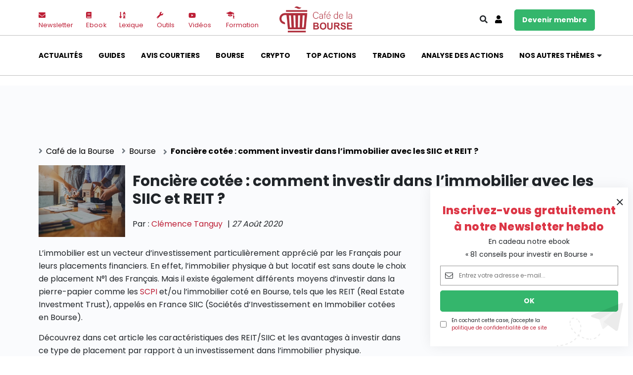

--- FILE ---
content_type: text/html; charset=UTF-8
request_url: https://www.cafedelabourse.com/immobilier-fonciere-cotee-investir-siic-reit
body_size: 30439
content:
<!DOCTYPE html>
<html lang="fr-FR">
<head>
<!--NEW SERVER-->
    <meta charset="UTF-8">
    <meta name="viewport" content="width=device-width, initial-scale=1">
    <meta name="google-site-verification" content="3ydpdVBKMBLQWBy9-L46-TKPr4c3hg4BH4uf892w-w4">
	<title>SIIC et REIT : Conseil investissement immobilier</title>
<meta name="dc.title" content="SIIC et REIT : Conseil investissement immobilier">
<meta name="dc.description" content="Investir dans l&rsquo;immobilier gr&acirc;ce aux REIT et SIIC : d&eacute;couvrez les avantages, sp&eacute;cificit&eacute;s et risques de cet investissement immobilier.">
<meta name="dc.relation" content="https://www.cafedelabourse.com/immobilier-fonciere-cotee-investir-siic-reit">
<meta name="dc.source" content="https://www.cafedelabourse.com">
<meta name="dc.language" content="fr_FR">
<meta name="description" content="Investir dans l&rsquo;immobilier gr&acirc;ce aux REIT et SIIC : d&eacute;couvrez les avantages, sp&eacute;cificit&eacute;s et risques de cet investissement immobilier.">
<meta name="robots" content="index, follow, max-snippet:-1, max-image-preview:large, max-video-preview:-1">
<link rel="canonical" href="https://www.cafedelabourse.com/immobilier-fonciere-cotee-investir-siic-reit">
<meta property="og:url" content="https://www.cafedelabourse.com/immobilier-fonciere-cotee-investir-siic-reit">
<meta property="og:site_name" content="Caf&eacute;delabourse">
<meta property="og:locale" content="fr_FR">
<meta property="og:type" content="article">
<meta property="article:author" content="https://fr-fr.facebook.com/cafedelabourse/">
<meta property="article:publisher" content="https://fr-fr.facebook.com/cafedelabourse/">
<meta property="article:section" content="Bourse">
<meta property="og:title" content="SIIC et REIT : Conseil investissement immobilier">
<meta property="og:description" content="Investir dans l&rsquo;immobilier gr&acirc;ce aux REIT et SIIC : d&eacute;couvrez les avantages, sp&eacute;cificit&eacute;s et risques de cet investissement immobilier.">
<meta property="og:image" content="https://www.cafedelabourse.com/wp-content/uploads/2018/11/immobilier-pierre-papier-siic-reit.jpg">
<meta property="og:image:secure_url" content="https://www.cafedelabourse.com/wp-content/uploads/2018/11/immobilier-pierre-papier-siic-reit.jpg">
<meta property="og:image:width" content="300">
<meta property="og:image:height" content="250">
<meta property="og:image:alt" content="immobilier-pierre-papier-siic-reit">
<meta name="twitter:card" content="summary">
<meta name="twitter:site" content="https://twitter.com/cafedelabourse">
<meta name="twitter:creator" content="https://twitter.com/cafedelabourse">
<meta name="twitter:title" content="SIIC et REIT : Conseil investissement immobilier">
<meta name="twitter:description" content="Investir dans l&rsquo;immobilier gr&acirc;ce aux REIT et SIIC : d&eacute;couvrez les avantages, sp&eacute;cificit&eacute;s et risques de cet investissement immobilier.">
<meta name="twitter:image" content="https://www.cafedelabourse.com/wp-content/uploads/2018/11/immobilier-pierre-papier-siic-reit.jpg">
<script type="application/ld+json">
{
  "@context": "https://schema.org",
  "@type": "NewsArticle",
  "mainEntityOfPage": {
    "@type": "WebPage",
    "@id": "https://www.cafedelabourse.com/immobilier-fonciere-cotee-investir-siic-reit"
  },
  "headline": "Fonci&egrave;re cot&eacute;e : comment investir dans l&#039;immobilier avec les SIIC et REIT ?",
  "image": "https://www.cafedelabourse.com/wp-content/uploads/2018/11/immobilier-pierre-papier-siic-reit-150x150.jpg",
  "datePublished": "27 ao&ucirc;t 2020",
  "dateModified": "21 octobre 2022",
  "author": {
    "@type": "Person",
    "name": "Cl&eacute;mence Tanguy",
    "url": "https://www.cafedelabourse.com/bios/clemence-tanguy"
  },
  "publisher": {
    "@type": "Organization",
    "name": "Caf&eacute;delabourse",
    "logo": {
      "@type": "ImageObject",
      "url": "https://www.cafedelabourse.com/wp-content/uploads/2021/11/logo-cafe-de-la-bourse-nouveau.png"
    }
  },
  "description": "L&rsquo;immobilier est un vecteur d&rsquo;investissement particuli&egrave;rement appr&eacute;ci&eacute; par les Fran&ccedil;ais pour leurs placements financiers. En effet, l&rsquo;immobilier physique &agrave; but locatif est sans doute le choix de placement N&deg;1 des Fran&ccedil;ais. Mais il existe &eacute;galement diff&eacute;rents moyens d&rsquo;investir dans la pierre-papier comme les SCPI et/ou l&rsquo;immobilier cot&eacute; en Bourse, tels&hellip;",
  "isAccessibleForFree": "true",
  "hasPart": {
    "@type": "WebPageElement",
    "isAccessibleForFree": "true",
    "cssSelector": ".paywall, .non-paywall"
  }
}
</script>

<script type="application/ld+json">{"@context":"https:\/\/schema.org","name":"Breadcrumb","@type":"BreadcrumbList","itemListElement":[{"@type":"ListItem","position":1,"item":{"@type":"WebPage","id":"https:\/\/www.cafedelabourse.com\/bourse#webpage","url":"https:\/\/www.cafedelabourse.com\/bourse","name":"Bourse"}},{"@type":"ListItem","position":2,"item":{"@type":"WebPage","id":"https:\/\/www.cafedelabourse.com\/immobilier-fonciere-cotee-investir-siic-reit#webpage","url":"https:\/\/www.cafedelabourse.com\/immobilier-fonciere-cotee-investir-siic-reit","name":"Fonci\u00e8re cot\u00e9e : comment investir dans l&rsquo;immobilier avec les SIIC et REIT ?"}}]}</script>
<style id="wp-img-auto-sizes-contain-inline-css" type="text/css">
img:is([sizes=auto i],[sizes^="auto," i]){contain-intrinsic-size:3000px 1500px}
/*# sourceURL=wp-img-auto-sizes-contain-inline-css */
</style>
<link rel="stylesheet" id="woocommerce-pdf-frontend-css-css" href="https://www.cafedelabourse.com/wp-content/plugins/woocommerce-pdf-invoice/assets/css/woocommerce-pdf-frontend-css.css" type="text/css" media="all">
<style id="classic-theme-styles-inline-css" type="text/css">
/*! This file is auto-generated */
.wp-block-button__link{color:#fff;background-color:#32373c;border-radius:9999px;box-shadow:none;text-decoration:none;padding:calc(.667em + 2px) calc(1.333em + 2px);font-size:1.125em}.wp-block-file__button{background:#32373c;color:#fff;text-decoration:none}
/*# sourceURL=/wp-includes/css/classic-themes.min.css */
</style>
<link rel="stylesheet" id="woocommerce-layout-css" href="https://www.cafedelabourse.com/wp-content/plugins/woocommerce/assets/css/woocommerce-layout.css" type="text/css" media="all">
<link rel="stylesheet" id="woocommerce-smallscreen-css" href="https://www.cafedelabourse.com/wp-content/plugins/woocommerce/assets/css/woocommerce-smallscreen.css" type="text/css" media="only screen and (max-width: 768px)">
<link rel="stylesheet" id="woocommerce-general-css" href="https://www.cafedelabourse.com/wp-content/plugins/woocommerce/assets/css/woocommerce.css" type="text/css" media="all">
<style id="woocommerce-inline-inline-css" type="text/css">
.woocommerce form .form-row .required { visibility: visible; }
/*# sourceURL=woocommerce-inline-inline-css */
</style>
<link rel="stylesheet" id="search-filter-plugin-styles-css" href="https://www.cafedelabourse.com/wp-content/plugins/search-filter-pro/public/assets/css/search-filter.min.css" type="text/css" media="all">
<link rel="stylesheet" id="link-css" href="https://www.cafedelabourse.com/wp-content/themes/cafe-site/dist/app.css" type="text/css" media="all">
<link rel="stylesheet" id="wp-pagenavi-css" href="https://www.cafedelabourse.com/wp-content/plugins/wp-pagenavi/pagenavi-css.css" type="text/css" media="all">
<link rel="stylesheet" id="tablepress-default-css" href="https://www.cafedelabourse.com/wp-content/tablepress-combined.min.css" type="text/css" media="all">

<style data-eae-name="WZ5ONHEr_8HLiv">.__eae_cssd, .WZ5ONHEr_8HLiv {unicode-bidi: bidi-override;direction: rtl;}</style>

<script> var __eae_open = function (str) { document.location.href = __eae_decode(str); }; var __eae_decode = function (str) { return str.replace(/[a-zA-Z]/g, function(c) { return String.fromCharCode( (c <= "Z" ? 90 : 122) >= (c = c.charCodeAt(0) + 13) ? c : c - 26 ); }); }; var __eae_decode_emails = function () { var __eae_emails = document.querySelectorAll(".__eae_r13"); for (var i = 0; i < __eae_emails.length; i++) { __eae_emails[i].textContent = __eae_decode(__eae_emails[i].textContent); } }; if (document.readyState !== "loading") { __eae_decode_emails(); } else if (document.addEventListener) { document.addEventListener("DOMContentLoaded", __eae_decode_emails); } else { document.attachEvent("onreadystatechange", function () { if (document.readyState !== "loading") __eae_decode_emails(); }); } var G1aH_ = function (str) { var r = function (a, d) { var map = "!\"#$%&'()*+,-./0123456789:;<=>?@ABCDEFGHIJKLMNOPQRSTUVWXYZ[\\]^_`abcdefghijklmnopqrstuvwxyz{|}~"; for (var i = 0; i < a.length; i++) { var pos = map.indexOf(a[i]); d += pos >= 0 ? map[(pos + 47) % 94] : a[i]; } return d; }; window.location.href = r(str, ""); }; document.addEventListener("copy", function (event) { if ( NodeList.prototype.forEach === undefined || Array.from === undefined || String.prototype.normalize === undefined || ! event.clipboardData ) { return; } var encoded = []; var copiedText = window.getSelection().toString().trim(); document.querySelectorAll( "." + document.querySelector("style[data-eae-name]").dataset.eaeName ).forEach(function (item) { encoded.push(item.innerText.trim()); }); if (! encoded.length) { return; } encoded.filter(function (value, index, self) { return self.indexOf(value) === index; }).map(function (item) { return { original: new RegExp(item.replace(/[-\/\\^$*+?.()|[\]{}]/g, "\\$&"), "ig"), reverse: Array.from(item.normalize("NFC")) .reverse() .join('') .replace(/[()]/g, "__eae__") }; }).forEach(function (item) { copiedText = copiedText.replace( item.original, item.reverse.replace("__eae__", "(").replace("__eae__", ")") ) }); event.clipboardData.setData("text/plain", copiedText); event.preventDefault(); }); </script>
	<noscript><style>.woocommerce-product-gallery{ opacity: 1 !important; }</style></noscript>
	<style>.breadcrumb {list-style:none;margin:0;padding-inline-start:0;}.breadcrumb li {margin:0;display:inline-block;position:relative;}.breadcrumb li::after{content:'';margin-left:5px;margin-right:5px;}.breadcrumb li:last-child::after{display:none}</style><link rel="icon" href="https://www.cafedelabourse.com/wp-content/uploads/2021/11/cropped-logo-cafe-de-la-bourse-32x32.png" sizes="32x32">
<link rel="icon" href="https://www.cafedelabourse.com/wp-content/uploads/2021/11/cropped-logo-cafe-de-la-bourse-192x192.png" sizes="192x192">
<link rel="apple-touch-icon" href="https://www.cafedelabourse.com/wp-content/uploads/2021/11/cropped-logo-cafe-de-la-bourse-180x180.png">
<meta name="msapplication-TileImage" content="https://www.cafedelabourse.com/wp-content/uploads/2021/11/cropped-logo-cafe-de-la-bourse-270x270.png">
		<style type="text/css" id="wp-custom-css">
			.page-template-formation iframe {
	width: 100% !important;
}		</style>
		
<script async src="https://www.googletagmanager.com/gtag/js?id=steven"></script><script>
window.dataLayer = window.dataLayer || [];
function gtag(){dataLayer.push(arguments);}gtag('js', new Date());
gtag('set', 'cookie_domain', 'auto');
gtag('set', 'cookie_flags', 'SameSite=None;Secure');

 gtag('config', 'steven' , {});

</script>

<script async>
var _paq = window._paq || [];
_paq.push(['trackPageView']);
(function() {
	var u='https://matomo.cafedelabourse.com/';
	_paq.push(['setTrackerUrl', u+'matomo.php']);
	_paq.push(['setSiteId', '2']);
	var d=document, g=d.createElement('script'), s=d.getElementsByTagName('script')[0];
	g.type='text/javascript'; g.async=true; g.defer=true; g.src='https://matomo.cafedelabourse.com/matomo.js'; s.parentNode.insertBefore(g,s);
	})();
</script>
    <script async src="https://pagead2.googlesyndication.com/pagead/js/adsbygoogle.js?client=ca-pub-2183529855644713" crossorigin="anonymous"></script>
<script async src="https://securepubads.g.doubleclick.net/tag/js/gpt.js"></script>
    <script>
        window.googletag = window.googletag || {cmd: []};
        googletag.cmd.push(function() {
            googletag.defineSlot('/1039088/Cafedelabourse.com-Leaderboard-728x90', [728, 90], 'div-gpt-ad-1637918806066-0').addService(googletag.pubads());
            googletag.defineSlot('/1039088/Cafedelabourse.com-Square', [300, 250], 'div-gpt-ad-1637861609421-0').addService(googletag.pubads());
            googletag.defineSlot('/1039088/CDLB-A-1', [300, 250], 'div-gpt-ad-1637861700291-0').addService(googletag.pubads());
googletag.defineSlot('/1039088/Pub-Mobile-3', [300, 250], 'div-gpt-ad-1665149136517-0').addService(googletag.pubads());
googletag.defineSlot('/1039088/CDLB-A-2', [300, 250], 'div-gpt-ad-1517534168035-0').addService(googletag.pubads());
googletag.defineSlot('/1039088/CDLB-A-2', [300, 250], 'div-gpt-ad-1637861787213-0').addService(googletag.pubads());
    googletag.defineSlot('/1039088/Pub-Mobile-1', [300, 250], 'div-gpt-ad-1637935840663-0').addService(googletag.pubads());
googletag.defineSlot('/1039088/Homepage-728x90', [728, 90], 'div-gpt-ad-1637936265497-0').addService(googletag.pubads());
googletag.defineSlot('/1039088/Homepage-728x90', [300, 100], 'div-gpt-ad-1638198242357-0').addService(googletag.pubads());
            googletag.pubads().enableSingleRequest();
            googletag.enableServices();
        });
    </script>
<!-- Google Tag Manager -->
<script>(function(w,d,s,l,i){w[l]=w[l]||[];w[l].push({'gtm.start':
new Date().getTime(),event:'gtm.js'});var f=d.getElementsByTagName(s)[0],
j=d.createElement(s),dl=l!='dataLayer'?'&l='+l:'';j.async=true;j.src=
'https://www.googletagmanager.com/gtm.js?id='+i+dl;f.parentNode.insertBefore(j,f);
})(window,document,'script','dataLayer','GTM-PNGKRXN');</script>
<!-- End Google Tag Manager -->        <script type="application/ld+json">
        {
            "@context":"http://schema.org",
            "@type":["Organization"],
            "name":  "Cafe de la bourse",
            "description":"Retrouvez nos analyses d'actions en Bourse, id&eacute;es d&rsquo;investissement, d&eacute;cryptage de produits financiers, comparatifs et guides pour bien investir.",
            "address":{
                "@type":"PostalAddress",
                "addressLocality":"Boulogne-Billancourt",
                "postalCode":"92100",
                "streetAddress":"14 Av. Pierre Grenier"
            },
            "aggregateRating": {
                "@type": "AggregateRating",
                "bestRating": "5",
                "ratingValue": "5",
                "ratingCount": "63",
                "reviewCount": "63"
            },
            "logo":"https://www.cafedelabourse.com/wp-content/uploads/2021/11/logo-cafe-de-la-bourse-nouveau.png",
            "image":"https://lh5.googleusercontent.com/p/AF1QipNAHLTtrmYBsyUpLPPivibDKQy3rYZp8j_hfkIM=w426-h240-k-no",
            "url":"https://www.cafedelabourse.com/",
            "sameAs" : [
                "https://fr-fr.facebook.com/cafedelabourse/",
                "https://twitter.com/cafedelabourse",
                "https://www.linkedin.com/company/cafedelabourse-com/",
                "https://www.google.com/maps/place/Caf%C3%A9+de+la+Bourse/@48.8264999,2.2472506,17z/data=!3m1!4b1!4m12!1m6!3m5!1s0x47e67af25f7f5907:0xf5e0f0ecd1dc1ca!2sCaf%C3%A9+de+la+Bourse!8m2!3d48.8264999!4d2.2494393!3m4!1s0x47e67af25f7f5907:0xf5e0f0ecd1dc1ca!8m2!3d48.8264999!4d2.2494393"

            ],
            "telephone":"+33966936339"
        }

    </script>
        <link rel="stylesheet" id="wc-blocks-style-css" href="https://www.cafedelabourse.com/wp-content/plugins/woocommerce/assets/client/blocks/wc-blocks.css" type="text/css" media="all">
<style id="global-styles-inline-css" type="text/css">
:root{--wp--preset--aspect-ratio--square: 1;--wp--preset--aspect-ratio--4-3: 4/3;--wp--preset--aspect-ratio--3-4: 3/4;--wp--preset--aspect-ratio--3-2: 3/2;--wp--preset--aspect-ratio--2-3: 2/3;--wp--preset--aspect-ratio--16-9: 16/9;--wp--preset--aspect-ratio--9-16: 9/16;--wp--preset--color--black: #000000;--wp--preset--color--cyan-bluish-gray: #abb8c3;--wp--preset--color--white: #ffffff;--wp--preset--color--pale-pink: #f78da7;--wp--preset--color--vivid-red: #cf2e2e;--wp--preset--color--luminous-vivid-orange: #ff6900;--wp--preset--color--luminous-vivid-amber: #fcb900;--wp--preset--color--light-green-cyan: #7bdcb5;--wp--preset--color--vivid-green-cyan: #00d084;--wp--preset--color--pale-cyan-blue: #8ed1fc;--wp--preset--color--vivid-cyan-blue: #0693e3;--wp--preset--color--vivid-purple: #9b51e0;--wp--preset--gradient--vivid-cyan-blue-to-vivid-purple: linear-gradient(135deg,rgb(6,147,227) 0%,rgb(155,81,224) 100%);--wp--preset--gradient--light-green-cyan-to-vivid-green-cyan: linear-gradient(135deg,rgb(122,220,180) 0%,rgb(0,208,130) 100%);--wp--preset--gradient--luminous-vivid-amber-to-luminous-vivid-orange: linear-gradient(135deg,rgb(252,185,0) 0%,rgb(255,105,0) 100%);--wp--preset--gradient--luminous-vivid-orange-to-vivid-red: linear-gradient(135deg,rgb(255,105,0) 0%,rgb(207,46,46) 100%);--wp--preset--gradient--very-light-gray-to-cyan-bluish-gray: linear-gradient(135deg,rgb(238,238,238) 0%,rgb(169,184,195) 100%);--wp--preset--gradient--cool-to-warm-spectrum: linear-gradient(135deg,rgb(74,234,220) 0%,rgb(151,120,209) 20%,rgb(207,42,186) 40%,rgb(238,44,130) 60%,rgb(251,105,98) 80%,rgb(254,248,76) 100%);--wp--preset--gradient--blush-light-purple: linear-gradient(135deg,rgb(255,206,236) 0%,rgb(152,150,240) 100%);--wp--preset--gradient--blush-bordeaux: linear-gradient(135deg,rgb(254,205,165) 0%,rgb(254,45,45) 50%,rgb(107,0,62) 100%);--wp--preset--gradient--luminous-dusk: linear-gradient(135deg,rgb(255,203,112) 0%,rgb(199,81,192) 50%,rgb(65,88,208) 100%);--wp--preset--gradient--pale-ocean: linear-gradient(135deg,rgb(255,245,203) 0%,rgb(182,227,212) 50%,rgb(51,167,181) 100%);--wp--preset--gradient--electric-grass: linear-gradient(135deg,rgb(202,248,128) 0%,rgb(113,206,126) 100%);--wp--preset--gradient--midnight: linear-gradient(135deg,rgb(2,3,129) 0%,rgb(40,116,252) 100%);--wp--preset--font-size--small: 13px;--wp--preset--font-size--medium: 20px;--wp--preset--font-size--large: 36px;--wp--preset--font-size--x-large: 42px;--wp--preset--spacing--20: 0.44rem;--wp--preset--spacing--30: 0.67rem;--wp--preset--spacing--40: 1rem;--wp--preset--spacing--50: 1.5rem;--wp--preset--spacing--60: 2.25rem;--wp--preset--spacing--70: 3.38rem;--wp--preset--spacing--80: 5.06rem;--wp--preset--shadow--natural: 6px 6px 9px rgba(0, 0, 0, 0.2);--wp--preset--shadow--deep: 12px 12px 50px rgba(0, 0, 0, 0.4);--wp--preset--shadow--sharp: 6px 6px 0px rgba(0, 0, 0, 0.2);--wp--preset--shadow--outlined: 6px 6px 0px -3px rgb(255, 255, 255), 6px 6px rgb(0, 0, 0);--wp--preset--shadow--crisp: 6px 6px 0px rgb(0, 0, 0);}:where(.is-layout-flex){gap: 0.5em;}:where(.is-layout-grid){gap: 0.5em;}body .is-layout-flex{display: flex;}.is-layout-flex{flex-wrap: wrap;align-items: center;}.is-layout-flex > :is(*, div){margin: 0;}body .is-layout-grid{display: grid;}.is-layout-grid > :is(*, div){margin: 0;}:where(.wp-block-columns.is-layout-flex){gap: 2em;}:where(.wp-block-columns.is-layout-grid){gap: 2em;}:where(.wp-block-post-template.is-layout-flex){gap: 1.25em;}:where(.wp-block-post-template.is-layout-grid){gap: 1.25em;}.has-black-color{color: var(--wp--preset--color--black) !important;}.has-cyan-bluish-gray-color{color: var(--wp--preset--color--cyan-bluish-gray) !important;}.has-white-color{color: var(--wp--preset--color--white) !important;}.has-pale-pink-color{color: var(--wp--preset--color--pale-pink) !important;}.has-vivid-red-color{color: var(--wp--preset--color--vivid-red) !important;}.has-luminous-vivid-orange-color{color: var(--wp--preset--color--luminous-vivid-orange) !important;}.has-luminous-vivid-amber-color{color: var(--wp--preset--color--luminous-vivid-amber) !important;}.has-light-green-cyan-color{color: var(--wp--preset--color--light-green-cyan) !important;}.has-vivid-green-cyan-color{color: var(--wp--preset--color--vivid-green-cyan) !important;}.has-pale-cyan-blue-color{color: var(--wp--preset--color--pale-cyan-blue) !important;}.has-vivid-cyan-blue-color{color: var(--wp--preset--color--vivid-cyan-blue) !important;}.has-vivid-purple-color{color: var(--wp--preset--color--vivid-purple) !important;}.has-black-background-color{background-color: var(--wp--preset--color--black) !important;}.has-cyan-bluish-gray-background-color{background-color: var(--wp--preset--color--cyan-bluish-gray) !important;}.has-white-background-color{background-color: var(--wp--preset--color--white) !important;}.has-pale-pink-background-color{background-color: var(--wp--preset--color--pale-pink) !important;}.has-vivid-red-background-color{background-color: var(--wp--preset--color--vivid-red) !important;}.has-luminous-vivid-orange-background-color{background-color: var(--wp--preset--color--luminous-vivid-orange) !important;}.has-luminous-vivid-amber-background-color{background-color: var(--wp--preset--color--luminous-vivid-amber) !important;}.has-light-green-cyan-background-color{background-color: var(--wp--preset--color--light-green-cyan) !important;}.has-vivid-green-cyan-background-color{background-color: var(--wp--preset--color--vivid-green-cyan) !important;}.has-pale-cyan-blue-background-color{background-color: var(--wp--preset--color--pale-cyan-blue) !important;}.has-vivid-cyan-blue-background-color{background-color: var(--wp--preset--color--vivid-cyan-blue) !important;}.has-vivid-purple-background-color{background-color: var(--wp--preset--color--vivid-purple) !important;}.has-black-border-color{border-color: var(--wp--preset--color--black) !important;}.has-cyan-bluish-gray-border-color{border-color: var(--wp--preset--color--cyan-bluish-gray) !important;}.has-white-border-color{border-color: var(--wp--preset--color--white) !important;}.has-pale-pink-border-color{border-color: var(--wp--preset--color--pale-pink) !important;}.has-vivid-red-border-color{border-color: var(--wp--preset--color--vivid-red) !important;}.has-luminous-vivid-orange-border-color{border-color: var(--wp--preset--color--luminous-vivid-orange) !important;}.has-luminous-vivid-amber-border-color{border-color: var(--wp--preset--color--luminous-vivid-amber) !important;}.has-light-green-cyan-border-color{border-color: var(--wp--preset--color--light-green-cyan) !important;}.has-vivid-green-cyan-border-color{border-color: var(--wp--preset--color--vivid-green-cyan) !important;}.has-pale-cyan-blue-border-color{border-color: var(--wp--preset--color--pale-cyan-blue) !important;}.has-vivid-cyan-blue-border-color{border-color: var(--wp--preset--color--vivid-cyan-blue) !important;}.has-vivid-purple-border-color{border-color: var(--wp--preset--color--vivid-purple) !important;}.has-vivid-cyan-blue-to-vivid-purple-gradient-background{background: var(--wp--preset--gradient--vivid-cyan-blue-to-vivid-purple) !important;}.has-light-green-cyan-to-vivid-green-cyan-gradient-background{background: var(--wp--preset--gradient--light-green-cyan-to-vivid-green-cyan) !important;}.has-luminous-vivid-amber-to-luminous-vivid-orange-gradient-background{background: var(--wp--preset--gradient--luminous-vivid-amber-to-luminous-vivid-orange) !important;}.has-luminous-vivid-orange-to-vivid-red-gradient-background{background: var(--wp--preset--gradient--luminous-vivid-orange-to-vivid-red) !important;}.has-very-light-gray-to-cyan-bluish-gray-gradient-background{background: var(--wp--preset--gradient--very-light-gray-to-cyan-bluish-gray) !important;}.has-cool-to-warm-spectrum-gradient-background{background: var(--wp--preset--gradient--cool-to-warm-spectrum) !important;}.has-blush-light-purple-gradient-background{background: var(--wp--preset--gradient--blush-light-purple) !important;}.has-blush-bordeaux-gradient-background{background: var(--wp--preset--gradient--blush-bordeaux) !important;}.has-luminous-dusk-gradient-background{background: var(--wp--preset--gradient--luminous-dusk) !important;}.has-pale-ocean-gradient-background{background: var(--wp--preset--gradient--pale-ocean) !important;}.has-electric-grass-gradient-background{background: var(--wp--preset--gradient--electric-grass) !important;}.has-midnight-gradient-background{background: var(--wp--preset--gradient--midnight) !important;}.has-small-font-size{font-size: var(--wp--preset--font-size--small) !important;}.has-medium-font-size{font-size: var(--wp--preset--font-size--medium) !important;}.has-large-font-size{font-size: var(--wp--preset--font-size--large) !important;}.has-x-large-font-size{font-size: var(--wp--preset--font-size--x-large) !important;}
/*# sourceURL=global-styles-inline-css */
</style>
<link rel="stylesheet" id="wc-stripe-blocks-checkout-style-css" href="https://www.cafedelabourse.com/wp-content/plugins/woocommerce-gateway-stripe/build/upe-blocks.css" type="text/css" media="all">
</head>

<body class="wp-singular post-template-default single single-post postid-29202 single-format-standard wp-theme-cafe-site theme-cafe-site woocommerce-no-js">
    <a class="d-none d-md-block" href="#" id="back-to-top" title="Back to top"><i class="fa fa-angle-up"></i></a>
    <header id="header" class="header">
        <article class="d-block d-lg-none">
            <nav class="navbar">
    <div class="container">
        <ul class="navbar-nav">
            <li class="sidebar-brand mb-0">
                <a href="https://www.cafedelabourse.com/">
                                                                <img class="img-fluid" src="https://www.cafedelabourse.com/wp-content/uploads/2021/11/logo-cafe-de-la-bourse-nouveau.png" alt="logo cafe de la bourse nouveau">
                                    </a>
            </li>
            <li class="mb-0">
                <a href="#menu-toggle" id="menu-toggle" class="menu-toggle">
                    <span class="navbar-icon"></span>
                    <span class="navbar-icon"></span>
                    <span class="navbar-icon"></span>
                </a>
            </li>
        </ul>
    </div>
	<nav id="sidebar-wrapper" class="sidebar_wrapper">
        <div class="container">
            <section class="sidebar_wrapper__header">
                <a href="https://www.cafedelabourse.com/">
                                                                <img class="img-fluid" src="https://www.cafedelabourse.com/wp-content/uploads/2021/11/logo-cafe-de-la-bourse-nouveau.png" alt="logo cafe de la bourse nouveau">
                                    </a>
                <a class="close"></a>
                <section class="sidebar_wrapper__search mt-3">
                    
<form role="search" method="get" class="search-form" action="https://www.cafedelabourse.com/">
    <i class="fal fa-search"></i>
    <input type="search" id="search-form-696fc14be4752" class="search-field" placeholder="Rechercher&hellip;" value="" name="s">
</form>                </section>
                <section class="sidebar_wrapper__user mb-3">
                    <ul class="">
                        <li><a href="/mon-compte" class="btn btn-danger py-2 w-100">se connecter</a></li>
                        <li><a href="/sinscrire" class="btn btn-success py-2 w-100">devenir membre</a></li>
                    </ul>
                </section>
            </section>
            <ul id="menu-navigation-mobile" class="me-auto mb-2 mb-md-0 sidebar_nav"><li id="menu-item-52500" class="menu-item menu-item-type-custom menu-item-object-custom menu-item-has-children dropdown nav-item nav-item-52500"><a href="#" class="nav-link  dropdown-toggle" data-bs-toggle="dropdown" aria-haspopup="true" aria-expanded="false">Cat&eacute;gories</a>
<ul class="dropdown-menu  depth_0">
	<li id="menu-item-52492" class="menu-item menu-item-type-taxonomy menu-item-object-category nav-item nav-item-52492"><a href="https://www.cafedelabourse.com/actualites" class="dropdown-item">Actualit&eacute;s</a></li>
	<li id="menu-item-52506" class="menu-item menu-item-type-taxonomy menu-item-object-category nav-item nav-item-52506"><a href="https://www.cafedelabourse.com/guides" class="dropdown-item">Guides</a></li>
	<li id="menu-item-52507" class="menu-item menu-item-type-taxonomy menu-item-object-category nav-item nav-item-52507"><a href="https://www.cafedelabourse.com/fiches-courtiers" class="dropdown-item">Avis courtiers</a></li>
	<li id="menu-item-52491" class="menu-item menu-item-type-taxonomy menu-item-object-category current-post-ancestor current-menu-parent current-post-parent nav-item nav-item-52491"><a href="https://www.cafedelabourse.com/bourse" class="dropdown-item active">Bourse</a></li>
	<li id="menu-item-52496" class="menu-item menu-item-type-taxonomy menu-item-object-category nav-item nav-item-52496"><a href="https://www.cafedelabourse.com/crypto" class="dropdown-item">Crypto monnaie</a></li>
	<li id="menu-item-59968" class="menu-item menu-item-type-taxonomy menu-item-object-category nav-item nav-item-59968"><a href="https://www.cafedelabourse.com/top-actions" class="dropdown-item">Top actions</a></li>
	<li id="menu-item-52505" class="menu-item menu-item-type-taxonomy menu-item-object-category nav-item nav-item-52505"><a href="https://www.cafedelabourse.com/trading" class="dropdown-item">Trading</a></li>
	<li id="menu-item-52497" class="menu-item menu-item-type-taxonomy menu-item-object-category nav-item nav-item-52497"><a href="https://www.cafedelabourse.com/analyse-action" class="dropdown-item">Analyse des actions</a></li>
	<li id="menu-item-52495" class="menu-item menu-item-type-taxonomy menu-item-object-category nav-item nav-item-52495"><a href="https://www.cafedelabourse.com/produits-financiers" class="dropdown-item">Produits financiers</a></li>
	<li id="menu-item-62365" class="menu-item menu-item-type-taxonomy menu-item-object-category nav-item nav-item-62365"><a href="https://www.cafedelabourse.com/epargne" class="dropdown-item">Epargne</a></li>
	<li id="menu-item-52514" class="menu-item menu-item-type-taxonomy menu-item-object-category nav-item nav-item-52514"><a href="https://www.cafedelabourse.com/isr" class="dropdown-item">ISR</a></li>
	<li id="menu-item-52499" class="menu-item menu-item-type-taxonomy menu-item-object-category nav-item nav-item-52499"><a href="https://www.cafedelabourse.com/banque" class="dropdown-item">Banque</a></li>
	<li id="menu-item-52498" class="menu-item menu-item-type-taxonomy menu-item-object-category nav-item nav-item-52498"><a href="https://www.cafedelabourse.com/devenir-rentier" class="dropdown-item">Devenir rentier</a></li>
	<li id="menu-item-52515" class="menu-item menu-item-type-taxonomy menu-item-object-category nav-item nav-item-52515"><a href="https://www.cafedelabourse.com/parole-expert" class="dropdown-item">Parole d&rsquo;experts</a></li>
	<li id="menu-item-52494" class="menu-item menu-item-type-taxonomy menu-item-object-category nav-item nav-item-52494"><a href="https://www.cafedelabourse.com/evenements-partenariats" class="dropdown-item">Ev&eacute;nements partenariats</a></li>
</ul>
</li>
<li id="menu-item-52501" class="menu-item menu-item-type-custom menu-item-object-custom menu-item-has-children dropdown nav-item nav-item-52501"><a href="#" class="nav-link  dropdown-toggle" data-bs-toggle="dropdown" aria-haspopup="true" aria-expanded="false">Sections</a>
<ul class="dropdown-menu  depth_0">
	<li id="menu-item-52503" class="menu-item menu-item-type-post_type menu-item-object-page nav-item nav-item-52503"><a href="https://www.cafedelabourse.com/newsletter" class="dropdown-item">Newsletter</a></li>
	<li id="menu-item-52508" class="menu-item menu-item-type-taxonomy menu-item-object-category nav-item nav-item-52508"><a href="https://www.cafedelabourse.com/ebook" class="dropdown-item">Ebooks</a></li>
	<li id="menu-item-52509" class="menu-item menu-item-type-taxonomy menu-item-object-category nav-item nav-item-52509"><a href="https://www.cafedelabourse.com/videos" class="dropdown-item">Vid&eacute;os</a></li>
	<li id="menu-item-52493" class="menu-item menu-item-type-taxonomy menu-item-object-category nav-item nav-item-52493"><a href="https://www.cafedelabourse.com/lexique" class="dropdown-item">Lexique</a></li>
	<li id="menu-item-66272" class="menu-item menu-item-type-post_type menu-item-object-page nav-item nav-item-66272"><a href="https://www.cafedelabourse.com/formation" class="dropdown-item">Formation Bourse</a></li>
	<li id="menu-item-52510" class="menu-item menu-item-type-taxonomy menu-item-object-category nav-item nav-item-52510"><a href="https://www.cafedelabourse.com/outils-simulateurs" class="dropdown-item">Outils et simulateurs Bourse</a></li>
</ul>
</li>
</ul>        </div>
	</nav>
</nav>        </article>
	            <article class="d-none d-lg-block position-sticky habillage_header">
                    <div class="top_bar">
    <div class="top_bar__search">
        <div class="top_bar__search__desktop">
			
<form role="search" method="get" class="search-form" action="https://www.cafedelabourse.com/">
    <i class="fal fa-search"></i>
    <input type="search" id="search-form-696fc14beb1ec" class="search-field" placeholder="Rechercher&hellip;" value="" name="s">
</form>        </div>
    </div>
    <div class="container">
		<div class="row align-items-center pt-1">
			<div class="col-md-5 col-xl-5">
									                        <ul class="d-flex justify-content-start top_bar__header_top_navigation">
																							                                    <li class="">
                                        <a class="obfuscate" href="https://obfuscate-MjI5MzE2NzY3.html" target="" data-obf-target="" id="obf_696fc14c6feff" data-obf="aHR0cHM6Ly93d3cuY2FmZWRlbGFib3Vyc2UuY29tL25ld3NsZXR0ZXI=" onclick="return false;">
                                            <img src="https://www.cafedelabourse.com/wp-content/uploads/2021/11/Shape.png" alt="Shape"> Newsletter                                        </a>
                                    </li>
																															                                    <li class="">
                                        <a class="obfuscate" href="https://obfuscate-MTAwMTQyNjQ5OQ==.html" target="" data-obf-target="" id="obf_696fc14c6ff1f" data-obf="aHR0cHM6Ly93d3cuY2FmZWRlbGFib3Vyc2UuY29tL2Vib29r" onclick="return false;">
                                            <img src="https://www.cafedelabourse.com/wp-content/uploads/2021/11/book.png" alt="book"> Ebook                                        </a>
                                    </li>
																															                                    <li class="">
                                        <a class="obfuscate" href="https://obfuscate-OTAwNjM3MDc4.html" target="" data-obf-target="" id="obf_696fc14c6ff29" data-obf="aHR0cHM6Ly93d3cuY2FmZWRlbGFib3Vyc2UuY29tL2xleGlxdWU=" onclick="return false;">
                                            <img src="https://www.cafedelabourse.com/wp-content/uploads/2021/11/sort-alpha-down.png" alt="sort-alpha-down"> Lexique                                        </a>
                                    </li>
																															                                    <li class="">
                                        <a class="obfuscate" href="https://obfuscate-MTk2ODE0NTgwMA==.html" target="" data-obf-target="" id="obf_696fc14c6ff31" data-obf="aHR0cHM6Ly93d3cuY2FmZWRlbGFib3Vyc2UuY29tL291dGlscy1zaW11bGF0ZXVycw==" onclick="return false;">
                                            <img src="https://www.cafedelabourse.com/wp-content/uploads/2021/11/wrench.png" alt="wrench"> Outils                                        </a>
                                    </li>
																															                                    <li class="">
                                        <a class="obfuscate" href="https://obfuscate-MTM1OTU2MjYwOQ==.html" target="" data-obf-target="" id="obf_696fc14c6ff38" data-obf="aHR0cHM6Ly93d3cuY2FmZWRlbGFib3Vyc2UuY29tL3ZpZGVvcw==" onclick="return false;">
                                            <img src="https://www.cafedelabourse.com/wp-content/uploads/2021/11/youtube.png" alt="youtube"> Vid&eacute;os                                        </a>
                                    </li>
																															                                    <li class="">
                                        <a class="obfuscate" href="https://obfuscate-NDAxMjc3NDMz.html" target="" data-obf-target="" id="obf_696fc14c6ff40" data-obf="aHR0cHM6Ly9jYWZlZGVsYWJvdXJzZS5jb20vZm9ybWF0aW9u" onclick="return false;">
                                            <img src="https://www.cafedelabourse.com/wp-content/uploads/2021/11/formations.png" alt="formations"> Formation                                        </a>
                                    </li>
															                        </ul>
					                			</div>
			<div class="col-md-2 col-xl-2">
				<a class="navbar-brand" href="https://www.cafedelabourse.com/">
											<img class="img-fluid d-table mx-auto" src="https://www.cafedelabourse.com/wp-content/uploads/2021/11/logo-cafe-de-la-bourse-nouveau.png" alt="logo cafe de la bourse nouveau">
									</a>
			</div>
			<div class="col-md-5 col-xl-5">
				<div class="d-flex align-items-center justify-content-end">
					<div class="top_bar__search">
						<i class="fa fa-search"></i>
					</div>
					<div class="top_bar__user">
                        <div class="d-flex align-items-center">
                                                            <a href="/mon-compte" class=""><i class="fa fa-user"></i></a>
                                <a href="/sinscrire" class="btn btn-success">Devenir membre</a>
                                                    </div>
					</div>
                    				</div>
			</div>
		</div>
	</div>
</div>
            <nav class="navbar navbar-expand-lg mb-2">
	<div class="container position-relative">
		<ul id="menu-navigation" class="me-auto mb-2 mb-md-0 navbar-nav mr-auto"><li id="menu-item-24970" class="menu-item menu-item-type-taxonomy menu-item-object-category nav-item nav-item-24970"><a href="https://www.cafedelabourse.com/actualites" class="nav-link">Actualit&eacute;s</a></li>
<li id="menu-item-24974" class="menu-item menu-item-type-taxonomy menu-item-object-category nav-item nav-item-24974"><a href="https://www.cafedelabourse.com/guides" class="nav-link">Guides</a></li>
<li id="menu-item-30062" class="menu-item menu-item-type-taxonomy menu-item-object-category nav-item nav-item-30062"><a href="https://www.cafedelabourse.com/fiches-courtiers" class="nav-link">Avis courtiers</a></li>
<li id="menu-item-31145" class="menu-item menu-item-type-taxonomy menu-item-object-category current-post-ancestor current-menu-parent current-post-parent nav-item nav-item-31145"><a href="https://www.cafedelabourse.com/bourse" class="nav-link active">Bourse</a></li>
<li id="menu-item-17512" class="menu-item menu-item-type-taxonomy menu-item-object-category nav-item nav-item-17512"><a href="https://www.cafedelabourse.com/crypto" class="nav-link">Crypto</a></li>
<li id="menu-item-59966" class="menu-item menu-item-type-taxonomy menu-item-object-category nav-item nav-item-59966"><a href="https://www.cafedelabourse.com/top-actions" class="nav-link">Top actions</a></li>
<li id="menu-item-51252" class="menu-item menu-item-type-taxonomy menu-item-object-category nav-item nav-item-51252"><a href="https://www.cafedelabourse.com/trading" class="nav-link">Trading</a></li>
<li id="menu-item-70837" class="menu-item menu-item-type-taxonomy menu-item-object-category nav-item nav-item-70837"><a href="https://www.cafedelabourse.com/analyse-action" class="nav-link">Analyse des actions</a></li>
<li id="menu-item-17513" class="all_themes menu-item menu-item-type-custom menu-item-object-custom nav-item nav-item-17513"><a href="#" class="nav-link">Nos autres th&egrave;mes</a></li>
</ul>		<div class="all_themes__list">
							<div class="row">
											<ul class="col-4">
																						<li class="mb-0">
									<a href="https://www.cafedelabourse.com/produits-financiers" target="_blank" class="fw-bold text-uppercase">Produits financiers</a>
								</li>
														<div class="all_themes__list__sub_menu">
															</div>
						</ul>
											<ul class="col-4">
																						<li class="mb-0">
									<a href="https://www.cafedelabourse.com/epargne" target="_blank" class="fw-bold text-uppercase">Epargne</a>
								</li>
														<div class="all_themes__list__sub_menu">
															</div>
						</ul>
											<ul class="col-4">
																						<li class="mb-0">
									<a href="https://www.cafedelabourse.com/isr" target="_blank" class="fw-bold text-uppercase">ISR</a>
								</li>
														<div class="all_themes__list__sub_menu">
															</div>
						</ul>
											<ul class="col-4">
																						<li class="mb-0">
									<a href="https://www.cafedelabourse.com/banque" target="_blank" class="fw-bold text-uppercase">Banque</a>
								</li>
														<div class="all_themes__list__sub_menu">
															</div>
						</ul>
											<ul class="col-4">
																						<li class="mb-0">
									<a href="https://www.cafedelabourse.com/devenir-rentier" target="_blank" class="fw-bold text-uppercase">Devenir rentier</a>
								</li>
														<div class="all_themes__list__sub_menu">
															</div>
						</ul>
											<ul class="col-4">
																						<li class="mb-0">
									<a href="https://www.cafedelabourse.com/paiement" target="_blank" class="fw-bold text-uppercase">Paiement</a>
								</li>
														<div class="all_themes__list__sub_menu">
															</div>
						</ul>
											<ul class="col-4">
																						<li class="mb-0">
									<a href="https://www.cafedelabourse.com/parole-expert" target="_blank" class="fw-bold text-uppercase">Parole d'experts</a>
								</li>
														<div class="all_themes__list__sub_menu">
															</div>
						</ul>
											<ul class="col-4">
																						<li class="mb-0">
									<a href="https://www.cafedelabourse.com/evenements-partenariats" target="_blank" class="fw-bold text-uppercase">Ev&eacute;nements partenariats</a>
								</li>
														<div class="all_themes__list__sub_menu">
															</div>
						</ul>
									</div>
					</div>
	</div>
</nav>        </article>
    </header>
            <main class="main habillage position-relative">
                    <article class="d-block d-xl-none">
                            </article>
        
                <article class="d-none d-xll-block habillage__visual">
            <figure>
                                <a target="_blank" rel="nofollow" class="habillage obfuscate" href="https://obfuscate-MTcwMTgxMDAzMQ==.html" data-obf-target="_blank" data-obf-rel="nofollow" id="obf_696fc14c6ff48" data-obf="aHR0cHM6Ly9yZW5hdWx0YmFuay5mci9vZmZyZXM/dXRtX3NvdXJjZT1jYWZlZHVwYXRyaW1vaW5lJnV0bV9tZWRpdW09cGFydG5lciZ1dG1fY2FtcGFpZ249MjAyNlExLXRhdXhib29zdCZ1dG1fY29udGVudD1oYWJpbGxhZ2U=" onclick="return false;">
                    <img src="https://www.cafedelabourse.com/wp-content/uploads/2026/01/Livret-Zesto-HABILLAGE-1280x1350-1-scaled.webp">
                    <img class="w-0" src="">
                </a>
                            </figure>
        </article>
        <article class="habillage__container">
	                        <article class="d-block d-xl-none">
			                        </article>
                <article class="d-none d-xl-block">
			            <section class="leaderbord_desktop">
        <div class="container">
            <div class="text-center">
				<div id="div-gpt-ad-1637918806066-0" style="min-width: 728px; min-height: 90px;"><script>
    googletag.cmd.push(function() { googletag.display('div-gpt-ad-1637918806066-0'); });
  </script></div>
            </div>
        </div>
    </section>
    

                </article>
	        
                        <article class="single_post">
        <header class="pt-2 pb-2">
            <div class="single_post__breadcrumbs d-none d-md-block">
                <div class="container">
                    <div class="row">
                        <div class="col-12">
                            <nav aria-label="Fil d'Ariane"><ol class="breadcrumb"><li class="breadcrumb-item"><a href="https://www.cafedelabourse.com"><span>Caf&eacute; de la Bourse</span></a></li><li class="breadcrumb-item"><a href="https://www.cafedelabourse.com/bourse"><span>Bourse</span></a></li><li class="breadcrumb-item active" aria-current="page"><span>Fonci&egrave;re cot&eacute;e : comment investir dans l&rsquo;immobilier avec les SIIC et REIT ?</span></li></ol></nav>                        </div>
                    </div>
                </div>
            </div>
            <div class="single_post__header__banner__pub__mobile d-block d-md-none mx-2">
		        						                <a rel="nofollow" class="obfuscate btn btn-success d-table mx-auto" href="https://obfuscate-MTE4NDkyMzg3.html" target="_blank" data-obf-target="_blank" data-obf-rel="nofollow" id="obf_696fc14c6ff53" data-obf="aHR0cHM6Ly9yZW5hdWx0YmFuay5mci9vZmZyZXM/dXRtX3NvdXJjZT1jYWZlZHVwYXRyaW1vaW5lJnV0bV9tZWRpdW09cGFydG5lciZ1dG1fY2FtcGFpZ249MjAyNlExLXRhdXhib29zdCZ1dG1fY29udGVudD1oYWJpbGxhZ2U=" onclick="return false;">
                    Livret &eacute;pargne Zesto sans risque &agrave; 4,00 % pendant 3 mois + 40 &euro; offerts*                </a>
            		            </div>
                            <section class="single_post__header">
                    <div class="container">
                            
                        <div class="row align-items-start align-items-xl-center">
                                                                                        <div class="col-12 col-md-3 col-xl-2">
                                    <figure class="single_post__header__banner old_template">
		                                		                                		                                			                                <img width="300" height="250" src="https://www.cafedelabourse.com/wp-content/uploads/2018/11/immobilier-pierre-papier-siic-reit.jpg" class="img-fluid w-100 wp-post-image" alt="Fonci&egrave;re cot&eacute;e : comment investir dans l&rsquo;immobilier avec les SIIC et REIT ?" title="Fonci&egrave;re cot&eacute;e : comment investir dans l&rsquo;immobilier avec les SIIC et REIT ?" decoding="async" fetchpriority="high">		                                                                    </figure>
                                </div>
                                <div class="col-12 col-md-9 col-xl-10">
                                                                <h1 class="fw-bold">Fonci&egrave;re cot&eacute;e : comment investir dans l&rsquo;immobilier avec les SIIC et REIT ?</h1>
                                    <div class="d-flex flex-wrap flex-md-nowrap justify-content-between pt-2">
                                        <div class="single_post__main__header__author">
                                            <ul class="d-flex mb-2 mb-md-0">
                                                                                                                                                    <li class="pe-1 pb-0 mb-0">Par : <a href="https://www.cafedelabourse.com/bios/clemence-tanguy">Cl&eacute;mence Tanguy</a></li>
                                                                                                <li class="pb-0 mb-0"> | <em>27 Ao&ucirc;t 2020</em></li>
                                            </ul>
                                        </div>
                                        <div class="single_post__share">
                                            <ul class="d-flex justify-content-end mb-0">
                                                <li class="mb-0 lh-sm">Partager sur</li>
<li class="mb-0 lh-1">
	<a href="https://www.facebook.com/sharer.php?u=https://www.cafedelabourse.com/immobilier-fonciere-cotee-investir-siic-reit&amp;t=Fonci%C3%A8re%20cot%C3%A9e%20:%20comment%20investir%20dans%20l%E2%80%99immobilier%20avec%20les%20SIIC%20et%20REIT%20?" target="blank">
		<i class="fab fa-facebook-square"></i>
	</a>
</li>
<li class="mb-0 lh-1">
    <a class="d-flex" href="https://twitter.com/intent/tweet?url=https://www.cafedelabourse.com/immobilier-fonciere-cotee-investir-siic-reit" target="_blank"><img width="17" src="/wp-content/themes/cafe-site/assets/img/square-x-twitter-brands.svg"></a>
</li>
<li class="mb-0 lh-1">
	<a href="http://www.linkedin.com/shareArticle?mini=true&amp;url=https://www.cafedelabourse.com/immobilier-fonciere-cotee-investir-siic-reit&amp;title=Fonci%C3%A8re%20cot%C3%A9e%20:%20comment%20investir%20dans%20l%E2%80%99immobilier%20avec%20les%20SIIC%20et%20REIT%20?" target="_blank">
		<i class="fab fa-linkedin"></i>
	</a>
</li>
                                            </ul>
                                        </div>
                                    </div>
                                </div>
                                                    </div>
                    </div>
                </section>
                    </header>
        <main class="">
            <section class="single_post__main pb-5">
                <div class="container">
                    <div class="row justify-content-between">
                                                
	                                            <section class="col-12 col-md-8 mx-auto">
                        
	                                                    <div class="single_post__main__header">
                                <div class="text-center d-block d-md-none">
		                            <div id="div-gpt-ad-1637935840663-0" style="min-width: 300px; min-height: 250px;"><script>
    googletag.cmd.push(function() { googletag.display('div-gpt-ad-1637935840663-0'); });
  </script></div>
                                    <br>

                                    <div id="div-gpt-ad-1665149136517-0" style="min-width: 300px; min-height: 250px;"><script>
    googletag.cmd.push(function() { googletag.display('div-gpt-ad-1665149136517-0'); });
  </script></div>
                                    <br>

                                                                        <br>
                                </div>
                            </div>
	                                                    <div class="single_post__main__content">
                                <div class="single_post__breadcrumbs d-block d-md-none">
                                    <div class="col-12">
			                            <nav aria-label="Fil d'Ariane"><ol class="breadcrumb"><li class="breadcrumb-item"><a href="https://www.cafedelabourse.com"><span>Caf&eacute; de la Bourse</span></a></li><li class="breadcrumb-item"><a href="https://www.cafedelabourse.com/bourse"><span>Bourse</span></a></li><li class="breadcrumb-item active" aria-current="page"><span>Fonci&egrave;re cot&eacute;e : comment investir dans l&rsquo;immobilier avec les SIIC et REIT ?</span></li></ol></nav>                                    </div>
                                </div>
                                                                <!--SI SOUSCRIPTION NON ACTIVE ET PAYWALL NON ACTIF / LECTEUR -->
                                    <div class="non-paywall">
                                        <p>L&rsquo;immobilier est un vecteur d&rsquo;investissement particuli&egrave;rement appr&eacute;ci&eacute; par les Fran&ccedil;ais pour leurs placements financiers. En effet, l&rsquo;immobilier physique &agrave; but locatif est sans doute le choix de placement N&deg;1 des Fran&ccedil;ais. Mais il existe &eacute;galement diff&eacute;rents moyens d&rsquo;investir dans la pierre-papier comme les <a href="https://www.cafedupatrimoine.com/archive/article/scpi-immobilier-papier" target="_blank" rel="noopener noreferrer">SCPI</a> et/ou l&rsquo;immobilier cot&eacute; en Bourse, tels que les REIT (Real Estate Investment Trust), appel&eacute;s en France SIIC (Soci&eacute;t&eacute;s d&rsquo;Investissement en Immobilier cot&eacute;es en Bourse).</p>
<p>D&eacute;couvrez dans cet article les caract&eacute;ristiques des REIT/SIIC et les avantages &agrave; investir dans ce type de placement par rapport &agrave; un investissement dans l&rsquo;immobilier physique.</p>
<p>Nous vous expliquerons ensuite l&rsquo;importance de la valorisation des REIT/SIIC et reviendrons sur les risques induits par ce type d&rsquo;investissement.</p>
<p>Nous vous pr&eacute;senterons ensuite l&rsquo;analyse approfondie d&rsquo;une REIT &eacute;tablie en Irlande : Irish Residential Properties.</p>
<p>Nous reviendrons &eacute;galement sur l&rsquo;&eacute;tude de l&rsquo;&eacute;volution des prix de l&rsquo;immobilier sur le long terme comparativement &agrave; l&rsquo;&eacute;volution des capitalisations boursi&egrave;res des REIT.</p>
<p>Pour finir, nous avons synth&eacute;tis&eacute; les avantages et les inconv&eacute;nients de ces deux strat&eacute;gies&nbsp;d&rsquo;investissement dans l&rsquo;immobilier : l&rsquo;investissement dans l&rsquo;immobilier physique et l&rsquo;investissement dans la pierre-papier.</p>
<h2>SIIC et REIT&nbsp;: placements financiers alternatifs &agrave; l&rsquo;immobilier physique</h2>
<p><img decoding="async" class="alignnone wp-image-46391 size-large" src="https://www.cafedelabourse.com/wp-content/uploads/2018/11/reit-siic-investissement-immobilier-1024x512.jpg" alt="reit-siic-investissement-immobilier" width="1024" height="512" srcset="https://www.cafedelabourse.com/wp-content/uploads/2018/11/reit-siic-investissement-immobilier-1024x512.jpg 1024w, https://www.cafedelabourse.com/wp-content/uploads/2018/11/reit-siic-investissement-immobilier-300x150.jpg 300w, https://www.cafedelabourse.com/wp-content/uploads/2018/11/reit-siic-investissement-immobilier-768x384.jpg 768w, https://www.cafedelabourse.com/wp-content/uploads/2018/11/reit-siic-investissement-immobilier-600x300.jpg 600w, https://www.cafedelabourse.com/wp-content/uploads/2018/11/reit-siic-investissement-immobilier.jpg 1383w" sizes="(max-width: 1024px) 100vw, 1024px"></p>
<p>Le fonctionnement des REIT et SIIC est similaire &agrave; celui des actions cot&eacute;es en Bourse, vous pouvez acqu&eacute;rir ou vendre vos parts quand vous le souhaitez.</p>
<h3>SIIC : Soci&eacute;t&eacute;s d&rsquo;Investissement en Immobilier cot&eacute;es en Bourse</h3>
<p><strong>Ces types de fonci&egrave;res cot&eacute;es aux statuts SIIC (Fran&ccedil;aises) ont des obligations sp&eacute;cifiques&nbsp;:</strong></p>
<ul>
<li>verser aux actionnaires un minium de 95 % de leurs revenus locatifs sous forme de <a href="https://www.cafedelabourse.com/bourse-dividende-comment-beneficier">dividendes</a> ;</li>
<li>verser aux actionnaires un minium de 60 % de leurs plus-values ;</li>
<li>disposer d&rsquo;un capital social sup&eacute;rieur ou &eacute;gal &agrave; 15 millions d&rsquo;&euro; ;</li>
<li>ne pas &ecirc;tre d&eacute;tenue &agrave; plus de 60 % par un actionnaire unique ;</li>
<li>avoir une activit&eacute; principale de fonci&egrave;re : acquisition ou construction de biens immobiliers en vue de la perception de revenus locatifs.</li>
</ul>
<h3>REIT : Real Estate Investment Trust</h3>
<p><strong>Les REIT&nbsp;(&eacute;quivalent des SIIC &agrave; l&rsquo;international) ont &eacute;galement des obligations sp&eacute;cifiques proches :</strong></p>
<ul>
<li>investir au minimum 75 % de ses actifs totaux dans l&rsquo;immobilier ;</li>
<li>obtenir au minium 75 % de son chiffre d&rsquo;affaires issus de revenus locatifs ;</li>
<li>verser 90 % de ses revenus sous forme de dividendes aux actionnaires ;</li>
<li>ne pas &ecirc;tre d&eacute;tenue &agrave; plus de 50 % par cinq individus ou moins.</li>
</ul>
<p>En contrepartie de ces obligations, <strong>les REIT/SIIC b&eacute;n&eacute;ficient d&rsquo;un r&eacute;gime fiscal tr&egrave;s avantageux car elles sont totalement exon&eacute;r&eacute;es d&rsquo;imposition sur les b&eacute;n&eacute;fices.</strong></p>
<p>Les actionnaires devront cependant s&rsquo;acquitter de leur taxation en vigueur au titre de la perception de dividendes. Certains pays offrent des dispositifs d&rsquo;abattement.</p>
<div class="encadreArticle"><i class="fa fa-arrow-circle-right"></i>D&eacute;couvrir notre dossier&nbsp;<a href="https://www.cafedupatrimoine.com/archive/article/tout-savoir-sur-vos-impots" target="_blank" rel="noopener noreferrer">Tout savoir sur vos imp&ocirc;ts</a></div>
<h2>Avantages de l&rsquo;investissement en fonci&egrave;re cot&eacute;e ou en immobilier physique</h2>
<p><script async src="https://pagead2.googlesyndication.com/pagead/js/adsbygoogle.js"></script><br>
<ins class="adsbygoogle" style="display: block; text-align: center;" data-ad-layout="in-article" data-ad-format="fluid" data-ad-client="ca-pub-2183529855644713" data-ad-slot="7687649375"></ins><br>
<script>
     (adsbygoogle = window.adsbygoogle || []).push({});
</script></p>
<h3>Les avantages des fonci&egrave;res cot&eacute;es</h3>
<p><strong>L&rsquo;investissement en REIT ou SIIC pr&eacute;sente les principaux avantages suivants :</strong></p>
<ul>
<li>une gestion limit&eacute;e &agrave; l&rsquo;achat et la vente de vos parts, dite &laquo; passive &raquo; ;</li>
<li>une diversification du parc immobilier ;</li>
<li>un taux de vacance souvent faible ;</li>
<li>un encadrement par des &eacute;quipes d&rsquo;experts, notamment pour le choix des emplacements ;</li>
<li>une grande accessibilit&eacute;&nbsp;: vous investissez la somme de votre choix.</li>
</ul>
<div class="encadreArticle"><i class="fa fa-arrow-circle-right"></i>Lire aussi notre article <a href="https://www.cafedelabourse.com/archive/article/foncieres-cotees-non-cotees-choisir-bon-placement">Fonci&egrave;re cot&eacute;e ou non cot&eacute;e : choisir le bon placement</a></div>
<p>Le rendement final d&rsquo;un investissement direct dans la pierre &agrave; but locatif n&rsquo;est pas syst&eacute;matiquement plus avantageux qu&rsquo;un investissement dans des REIT/SIIC, une fois l&rsquo;ensemble des co&ucirc;ts directs et indirects pris en consid&eacute;ration.</p>
<h3>Les avantages de l&rsquo;immobilier physique</h3>
<p>L&rsquo;investissement en immobilier physique permet d&rsquo;obtenir certains avantages &agrave; prendre en consid&eacute;ration tels que la possibilit&eacute; de b&eacute;n&eacute;ficier d&rsquo;une plus-value entre le prix d&rsquo;achat et le prix de vente du bien, notamment si le choix de l&rsquo;emplacement a &eacute;t&eacute; judicieux lors de l&rsquo;acquisition. D&rsquo;ailleurs, sur le long terme, la courbe des prix de l&rsquo;immobilier dans les pays d&eacute;velopp&eacute;s est en tendance haussi&egrave;re avec des amplitudes int&eacute;ressantes.</p>
<p>Un autre avantage de l&rsquo;immobilier physique est la possibilit&eacute; d&rsquo;avoir recours &agrave; un effet de levier gr&acirc;ce &agrave; un <a href="https://www.cafedupatrimoine.com/archive/article/pret-credit-immobilier" target="_blank" rel="noopener noreferrer">cr&eacute;dit immobilier</a>. Avec des taux d&rsquo;emprunts bancaires actuels pouvant &ecirc;tre inf&eacute;rieurs &agrave; 1 % sur 15 ou 20 ans, il peut &ecirc;tre judicieux de faire appel &agrave; ce type de levier financier pour acqu&eacute;rir un ou plusieurs biens immobiliers &agrave; but locatif qui pourront s&rsquo;autofinancer (voire m&ecirc;me g&eacute;n&eacute;rer des cash-flows positifs, co&ucirc;t de l&rsquo;endettement inclus) gr&acirc;ce &agrave; la perception des loyers.</p>
<div class="encadreArticle"><i class="fa fa-arrow-circle-right"></i>Lire aussi notre article <a href="https://www.cafedupatrimoine.com/actualites/immobilier-autofinancez-patrimoine-location-meublee" target="_blank" rel="noopener noreferrer">Investir dans l&rsquo;immobilier sans d&eacute;bourser d&rsquo;argent</a></div>
<h2>Investir dans une fonci&egrave;re cot&eacute;e : attention &agrave; la valorisation des&nbsp;SIIC et REIT</h2>
<p>Tout comme pour un investissement en immobilier physique &agrave; but locatif, la valorisation est un &eacute;l&eacute;ment cl&eacute;.</p>
<p>Vous ne souhaiteriez pas payer votre acquisition immobili&egrave;re quatre fois les prix du march&eacute; ? Le raisonnement doit &ecirc;tre identique pour l&rsquo;investissement en REIT et SIIC ! Pour y parvenir, il existe un indicateur fiable dans le cadre des REIT et SIIC&nbsp;: la valeur des capitaux propres (disponibles au sein des rapports financiers consolid&eacute;s disponibles publiquement au sein des sections relations investisseurs des sites web des soci&eacute;t&eacute;s) qu&rsquo;il faut ensuite comparer &agrave; la capitalisation boursi&egrave;re.</p>
<p><strong>Les capitaux propres vous indiquent la valeur du parc immobilier de votre REIT ou SIIC d&eacute;duite de ses dettes financi&egrave;res et de ses autres passifs.</strong> Vous pouvez donc rapidement constater si elle pr&eacute;sente des &eacute;carts favorables ou d&eacute;favorables par rapport &agrave; sa valorisation boursi&egrave;re.</p>
<p>Si les rendements des dividendes sont int&eacute;ressants, il est possible d&rsquo;appliquer une marge de tol&eacute;rance sur la valeur des capitaux propres des REIT et SIIC. En outre, si cette valeur est sup&eacute;rieure &agrave; 1,5 x la capitalisation boursi&egrave;re, les dossiers n&eacute;cessitent probablement une attention plus particuli&egrave;re de l&rsquo;investisseur concernant ses points forts et de ses points faibles.</p>
<p>Le ratio d&rsquo;endettement financier (affich&eacute; aux passifs des bilans) sur capitaux propres est &eacute;galement un indicateur cl&eacute; du risque, surtout si la conjoncture &eacute;conomique devient difficile.</p>
<p>Par exemple, si une REIT dispose de capitaux propres &agrave; hauteur de 500 millions d&rsquo;&euro; pour un niveau d&rsquo;endettement financier de 300 millions d&rsquo;&euro;, son ratio d&rsquo;endettement financier sur capitaux propres est de 60 % (ou 0,6).</p>
<div class="encadreArticle"><i class="fa fa-arrow-circle-right"></i>Consulter aussi notre article <a href="https://www.cafedelabourse.com/dossiers/article/les-ratios-importants-de-lanalyse-fondamentale">8 ratios financiers &agrave; conna&icirc;tre</a></div>
<h2>Les risques de l&rsquo;investissement immobilier physique et des fonci&egrave;res cot&eacute;es</h2>
<p><script async src="https://pagead2.googlesyndication.com/pagead/js/adsbygoogle.js"></script><br>
<ins class="adsbygoogle" style="display: block; text-align: center;" data-ad-layout="in-article" data-ad-format="fluid" data-ad-client="ca-pub-2183529855644713" data-ad-slot="7687649375"></ins><br>
<script>
     (adsbygoogle = window.adsbygoogle || []).push({});
</script></p>
<h3>Les risques de l&rsquo;immobilier physique</h3>
<p>L&rsquo;investissement dans l&rsquo;immobilier physique &agrave; but locatif n&eacute;cessite de consid&eacute;rer certains risques et inconv&eacute;nients&nbsp;:</p>
<ul>
<li>le risque d&rsquo;erreur concernant l&rsquo;emplacement (possibilit&eacute; de subir une moins-value en cas de revente) ;</li>
<li>risque d&rsquo;avoir des locataires ind&eacute;licats ne payant pas leurs loyers ;</li>
<li>risque de r&eacute;quisition de votre bien pour cause de tr&ecirc;ve hivernale ;</li>
<li>risque de d&eacute;gradation de votre bien ;</li>
<li>co&ucirc;t des assurances (murs, loyers impay&eacute;s, d&eacute;gradations) ;</li>
<li>risque de p&eacute;riodes vacantes (sans locataires) faisant diminuer votre rentabilit&eacute; ;</li>
<li>temps pass&eacute; &agrave; la gestion des locataires ;</li>
<li>travaux de r&eacute;novation &agrave; effectuer ;</li>
<li>charges de copropri&eacute;t&eacute; exceptionnelles ;</li>
<li>acquittement de votre taxe fonci&egrave;re annuelle ;</li>
<li>frais de notaire et droits de mutation &agrave; l&rsquo;acquisition (environ 8 % dans l&rsquo;ancien et 3 % dans le neuf).</li>
</ul>
<p>Il existe bien entendu des situations o&ugrave; les choses se passent bien. Mais vous pouvez constater que la liste des risques n&rsquo;est pas n&eacute;gligeable.</p>
<h3>Les risques des fonci&egrave;res cot&eacute;es</h3>
<p>L&rsquo;investissement dans la pierre-papier n&rsquo;est pas exempte de risques.</p>
<p>Nous en avons d&rsquo;ailleurs eu l&rsquo;illustration ces derni&egrave;res ann&eacute;es, certaines REIT sp&eacute;cialis&eacute;es dans les centres commerciaux s&rsquo;&eacute;tant retrouv&eacute;es en s&eacute;rieuses difficult&eacute;s du fait de l&rsquo;essor du e-commerce.</p>
<p>Ces changements des modes de consommation ont engendr&eacute; des baisses de fr&eacute;quentations des centres commerciaux car les acheteurs ont de plus en plus tendance &agrave; privil&eacute;gier le e-commerce. M&eacute;caniquement, les revenus des REIT de centres commerciaux ont vu certains de leurs baux rompus et ont d&ucirc; faire face &agrave; une certaine pr&eacute;carit&eacute; de leurs revenus.</p>
<p>Si &agrave; cela s&rsquo;ajoute un endettement &eacute;lev&eacute;, le risque de faillite devient concret.</p>
<p><strong>Cela prouve que l&rsquo;investissement dans la pierre-papier pr&eacute;sente des risques r&eacute;els malgr&eacute; la nature de ce type d&rsquo;actifs tangibles, pourtant class&eacute;s parmi les plus s&ucirc;rs puisque s&rsquo;agissant d&rsquo;immobilier.</strong></p>
<p>De mani&egrave;re logique, les profils de bilans de REIT peu endett&eacute;s pr&eacute;sentent sensiblement moins de risques de faillites pour cause d&rsquo;insolvabilit&eacute;.</p>
<p>Les REIT sp&eacute;cialis&eacute;es dans les centres commerciaux ne sont pas les seules &agrave; &ecirc;tre impact&eacute;es par le contexte macro-&eacute;conomique puisque c&rsquo;est aussi le cas des REITS sp&eacute;cialis&eacute;es dans la d&eacute;tention d&rsquo;actifs immobiliers de type bureaux.</p>
<p>En effet, de nouvelles soci&eacute;t&eacute;s de Coworking gagnent des parts de march&eacute;s cons&eacute;quentes au fil du temps, telles que &laquo;&nbsp;WeWork&nbsp;&raquo; ou encore &laquo;&nbsp;Impact Hub&nbsp;&raquo;. N&rsquo;oublions pas non plus que le t&eacute;l&eacute;travail, &agrave; l&rsquo;honneur actuellement compte tenu de la crise du Covid-19, pourrait bien changer la donne et modifier profond&eacute;ment le secteur.</p>
<p><strong>Il est donc important que l&rsquo;investisseur en REIT ait conscience de ces changements structurels avant de prendre la d&eacute;cision d&rsquo;investir.</strong></p>
<p>Les REIT sp&eacute;cialis&eacute;es dans le r&eacute;sidentiel sont sans doute les plus s&ucirc;res car les personnes auront toujours besoin de se loger. N&eacute;anmoins, ce type de REIT n&rsquo;est pas le plus courant dans l&rsquo;univers du cot&eacute; en Bourse.</p>
<p>D&eacute;couvrez notre analyse de l&rsquo;une d&rsquo;entre elles : Irish Residential Properties.</p>
<div class="encadreArticle"><i class="fa fa-arrow-circle-right"></i>D&eacute;couvrir notre article <a href="https://www.cafedelabourse.com/archive/article/bourse-avantages-inconvenients-compte-titres">Bourse : avantages et inconv&eacute;nients du compte-titres</a></div>
<h2>Analyse d&rsquo;une REIT en Bourse : Irish Residential Properties</h2>
<p>Rendons nous en Irlande pour cette &eacute;tude de cas&nbsp;: la REIT Irish Residential Properties dispose d&rsquo;un parc immobilier d&rsquo;une valeur sup&eacute;rieure au milliard d&rsquo;&euro;, compos&eacute; de 3&nbsp;739 logements d&rsquo;habitations pour un taux d&rsquo;occupation de 97,9 % (au 30 juin 2020) et dont voici ses principaux &eacute;l&eacute;ments financiers.</p>
<h3>Bilan de la REIT Irish Residential Properties</h3>
<p>Au sein du bilan consolid&eacute; 2019, on peut lire&nbsp;1&nbsp;388 millions d&rsquo;&euro; d&rsquo;actifs totaux, principalement compos&eacute;s d&rsquo;immeubles de placements &agrave; hauteur de 1 359 millions d&rsquo;&euro; et de 578 millions d&rsquo;&euro; de passifs totaux dont 550 millions d&rsquo;&euro; au titre de la dette de financement, soit, par diff&eacute;rence, des capitaux propres &eacute;tablis &agrave; 810 millions d&rsquo;&euro; (1 388 millions d&rsquo;&euro; d&rsquo;actifs totaux &ndash; 578 millions d&rsquo;&euro; de passifs totaux).</p>
<p>La capitalisation boursi&egrave;re de la REIT est actuellement de 771 millions d&rsquo;&euro; au 21 ao&ucirc;t 2020, il y a donc une d&eacute;cote de 5 % sur la valeur des capitaux propres. Cette valorisation est relativement int&eacute;ressante car, &agrave; titre comparatif, dans l&rsquo;immobilier physique, il est difficile de trouver des biens propos&eacute;s &agrave; leur valeur &laquo;&nbsp;comptable d&rsquo;acquisition&nbsp;&raquo; ou, en d&rsquo;autres termes, &agrave; la valeur de la transaction initiale lors de sa construction.</p>
<p>Ils int&egrave;grent tr&egrave;s souvent des plus-values de valorisation car le march&eacute; de l&rsquo;immobilier physique est haussier sur le long terme.</p>
<h3>Compte de r&eacute;sultat de la REIT Irish Residential Properties</h3>
<p>Vous devez vous assurer que la fonci&egrave;re cot&eacute;e r&eacute;alise des b&eacute;n&eacute;fices r&eacute;guliers, au minimum sur les cinq derni&egrave;res ann&eacute;es, et id&eacute;alement davantage.</p>
<p>Dans le cadre d&rsquo;Irish Residential Properties, la fonci&egrave;re a per&ccedil;u les r&eacute;sultats locatifs nets suivants (&eacute;quivalent du chiffre d&rsquo;affaires pour une soci&eacute;t&eacute; commerciale ou industrielle)&nbsp;:</p>
<ul>
<li>2019 : 62,1 millions d&rsquo;&euro; ;</li>
<li>2018 : 50,6 millions d&rsquo;&euro; ;</li>
<li>2017 : 44,7 millions d&rsquo;&euro; ;</li>
<li>2016 : 38,8 millions d&rsquo;&euro; ;</li>
<li>2015 : 24,7 millions d&rsquo;&euro;.</li>
</ul>
<p>Une fois ses charges d&eacute;duites et ses autres produits additionn&eacute;s, la soci&eacute;t&eacute;&nbsp;a g&eacute;n&eacute;r&eacute; les b&eacute;n&eacute;fices suivants&nbsp;:</p>
<ul>
<li>2019 : 86,3 millions d&rsquo;&euro; (dont + 56 millions d&rsquo;&euro; de variation de valeur du parc) ;</li>
<li>2018 : 119,8 millions d&rsquo;&euro; (dont + 92 millions d&rsquo;&euro; de variation de valeur du parc) ;</li>
<li>2017 : 65,1 millions d&rsquo;&euro; (dont + 40 millions d&rsquo;&euro; de variation de valeur du parc) ;</li>
<li>2016 : 47 millions d&rsquo;&euro; (dont + 26 millions d&rsquo;&euro; de variation de valeur du parc) ;</li>
<li>2015&nbsp;: 30,8 millions d&rsquo;&euro; (dont + 18 millions d&rsquo;&euro; de variation de valeur du parc).</li>
</ul>
<h3>Rendement du dividende de la REIT Irish Residential Properties</h3>
<p>Voici les dividendes et les rendements de l&rsquo;action Irish Residential Properties entre 2016 et 2020 (dates de versements retenues) :</p>
<ul>
<li>au titre de 2020 : 0,0310 &euro; / action (2,10 % au cours de Bourse actuel) ;</li>
<li>au titre de 2019 : 0,0300 &euro; / action (2,03 % au cours de Bourse actuel) ;</li>
<li>au titre de 2018 : 0,0270 &euro; / action (1,83 % au cours de Bourse actuel) ;</li>
<li>au titre de 2017 : 0,0490 &euro; / action (3,32 % au cours de Bourse actuel) ;</li>
<li>au titre de 2016 : 0,0315 &euro; / action (2,13 % au cours de Bourse actuel).</li>
</ul>
<p>Au 21 ao&ucirc;t 2020, le cours de l&rsquo;action Irish Residential Properties est de 1,478 &euro; / action et le dividende moyen vers&eacute; entre 2016 et 2020 est de 0,0337 &euro; / action, soit un rendement liss&eacute; de 2,28 %.</p>
<p>Le rendement du dividende de l&rsquo;action Irish Residential Properties n&rsquo;est pas parmi les plus &eacute;lev&eacute;s de l&rsquo;univers des REIT cot&eacute;es. Cela s&rsquo;explique notamment par le fait que le groupe capitalise &eacute;galement dans sa croissance.</p>
<p>En effet, la valeur du parc immobilier est pass&eacute;e de 486 millions d&rsquo;&euro; en 2015 &agrave; 1&nbsp;388 millions d&rsquo;&euro; en 2019.</p>
<ul>
<li>Valeur totale des actifs en 2019 : 1 388 millions d&rsquo;&euro;.</li>
<li>Valeur totale des actifs en 2018 : 941 millions d&rsquo;&euro;.</li>
<li>Valeur totale des actifs en 2017 : 763 millions d&rsquo;&euro;.</li>
<li>Valeur totale des actifs en 2016 : 694 millions d&rsquo;&euro;.</li>
<li>Valeur totale des actifs en 2015 : 486 millions d&rsquo;&euro;.</li>
</ul>
<p>L&rsquo;investisseur profite donc (en addition &agrave; ses perceptions de dividendes) d&rsquo;une croissance notable de la valeur de l&rsquo;actif li&eacute; &agrave; son investissement (+ 186 % entre 2015 et 2019).</p>
<h3>Ratio d&rsquo;endettement de la REIT Irish Residential Properties</h3>
<p>Le ratio d&rsquo;endettement est un &eacute;l&eacute;ment cl&eacute; de la mesure de la solvabilit&eacute; d&rsquo;une soci&eacute;t&eacute; ou d&rsquo;une REIT et, par cons&eacute;quent, de sa solidit&eacute; au bilan.</p>
<p>&Agrave; son bilan de 2019, Irish Residential Properties dispose d&rsquo;une dette de financement de 550 millions d&rsquo;&euro; face &agrave; une valeur de capitaux propres de 1&nbsp;388 millions d&rsquo;&euro;.</p>
<p><strong>Formule de calcul du ratio d&rsquo;endettement financier sur capitaux propres&nbsp;:</strong></p>
<p>Dette financi&egrave;re totale (principalement d&rsquo;origine bancaire ou obligataire, court et long terme) / valeur des capitaux propres, soit un bon ratio dans le cas de la REIT Irish Residential Properties &eacute;tabli &agrave; 0,40 :</p>
<p>550 millions d&rsquo;&euro; (Dette de financement) / 1&nbsp;388 (Valeur des capitaux propres) = 0,40</p>
<p>Cela signifie que 40 % des capitaux propres de la REIT sont financ&eacute;s par de la dette financi&egrave;re, ce qui reste tout &agrave; fait raisonnable.</p>
<p style="text-align: center;"><strong>&Eacute;volution du cours de Bourse de l&rsquo;action Irish Residential Properties depuis 2015</strong></p>
<p><img decoding="async" class="alignnone wp-image-46392 size-large" src="https://www.cafedelabourse.com/wp-content/uploads/2018/11/action-irish-residential-properties-evolution-cours-1024x576.png" alt="action-irish-residential-properties-evolution-cours" width="1024" height="576" srcset="https://www.cafedelabourse.com/wp-content/uploads/2018/11/action-irish-residential-properties-evolution-cours-1024x576.png 1024w, https://www.cafedelabourse.com/wp-content/uploads/2018/11/action-irish-residential-properties-evolution-cours-300x169.png 300w, https://www.cafedelabourse.com/wp-content/uploads/2018/11/action-irish-residential-properties-evolution-cours-768x432.png 768w, https://www.cafedelabourse.com/wp-content/uploads/2018/11/action-irish-residential-properties-evolution-cours-600x338.png 600w, https://www.cafedelabourse.com/wp-content/uploads/2018/11/action-irish-residential-properties-evolution-cours.png 1249w" sizes="(max-width: 1024px) 100vw, 1024px"></p>
<p style="text-align: center;"><em><span style="font-size: 10pt;">Source&nbsp;: https://finance.yahoo.com/chart/IRES.IR</span></em></p>
<p>Outre la volatilit&eacute; induite par la &laquo;&nbsp;crise&nbsp;&raquo; du Covid-19 lors du 1er trimestre 2020, on remarque que l&rsquo;&eacute;volution positive du cours de l&rsquo;action au fil du temps refl&egrave;te la politique de croissance du groupe Irish Residential Properties.</p>
<p>En effet, celui-ci est en hausse de plus de 80 % entre d&eacute;but 2015 et fin 2019, passant d&rsquo;approximativement 1,00 &euro; &agrave; un pic sup&eacute;rieur &agrave; 1,80 &euro;.</p>
<div class="encadreArticle"><i class="fa fa-arrow-circle-right"></i>Lire aussi notre article <a href="https://www.cafedelabourse.com/actualites/pierre-papier-top-foncieres-cotees-rentables">Pierre papier : TOP 3 des fonci&egrave;res cot&eacute;es les plus rentables</a></div>
<h2>&Eacute;volution prix de l&rsquo;immobilier VS prix des fonci&egrave;res cot&eacute;es</h2>
<p style="text-align: center;"><strong>&Eacute;volution des prix de l&rsquo;immobilier physique depuis 1975 dans le monde, en France, aux &Eacute;tats-Unis et au Royaume-Uni</strong></p>
<p><img decoding="async" class="alignnone wp-image-46393 size-full" src="https://www.cafedelabourse.com/wp-content/uploads/2018/11/evolution-prix-immobilier-monde.png" alt="evolution-prix-immobilier-monde" width="703" height="435" srcset="https://www.cafedelabourse.com/wp-content/uploads/2018/11/evolution-prix-immobilier-monde.png 703w, https://www.cafedelabourse.com/wp-content/uploads/2018/11/evolution-prix-immobilier-monde-300x186.png 300w, https://www.cafedelabourse.com/wp-content/uploads/2018/11/evolution-prix-immobilier-monde-600x371.png 600w" sizes="(max-width: 703px) 100vw, 703px"></p>
<p style="text-align: center;"><span style="font-size: 10pt;"><em>Source&nbsp;: https://www.journaldunet.com/patrimoine/guide-de-l-immobilier/1110050-prix-immobilier-le-prix-du-m2-par-commune-en-decembre-2019/</em></span></p>
<p>Les prix de l&rsquo;immobilier physique dans le monde sont en tendance haussi&egrave;re. Voici quelques exemples de hausse des prix de l&rsquo;immobilier dans certains pays d&eacute;velopp&eacute;s entre 1975 et fin 2018&nbsp;:</p>
<ul>
<li>moyenne monde : X 16,25 ;</li>
<li>&Eacute;tats-Unis : X 7,22 ;</li>
<li>France : X 11,43 ;</li>
<li>Royaume-Uni : X 24,88.</li>
</ul>
<p style="text-align: center;"><strong>&Eacute;volution de la capitalisation boursi&egrave;re moyenne des REIT aux &Eacute;tats-Unis</strong></p>
<p><img decoding="async" class="alignnone wp-image-46394 size-full" src="https://www.cafedelabourse.com/wp-content/uploads/2018/11/evolution-capitalisation-boursiere-reit-etats-unis.png" alt="evolution-capitalisation-boursiere-reit-etats-unis" width="676" height="435" srcset="https://www.cafedelabourse.com/wp-content/uploads/2018/11/evolution-capitalisation-boursiere-reit-etats-unis.png 676w, https://www.cafedelabourse.com/wp-content/uploads/2018/11/evolution-capitalisation-boursiere-reit-etats-unis-300x193.png 300w, https://www.cafedelabourse.com/wp-content/uploads/2018/11/evolution-capitalisation-boursiere-reit-etats-unis-600x386.png 600w" sizes="(max-width: 676px) 100vw, 676px"></p>
<p style="text-align: center;"><span style="font-size: 10pt;"><em>Source : https://www.statista.com/statistics/916665/market-cap-reits-usa/</em></span></p>
<p>Le graphique de l&rsquo;&eacute;volution des capitalisations boursi&egrave;res des REIT am&eacute;ricaines indique une croissance sup&eacute;rieure &agrave; celle de l&rsquo;&eacute;volution des prix de l&rsquo;immobilier physique aux &Eacute;tats-Unis.</p>
<p style="text-align: center;"><strong>Comparaison depuis 2000 du prix de l&rsquo;immobilier physique avec ceux des capitalisations boursi&egrave;res moyennes des REIT aux &Eacute;tats-Unis</strong></p>
<p><img decoding="async" class="alignnone wp-image-46395 size-full" src="https://www.cafedelabourse.com/wp-content/uploads/2018/11/prix-immobilier-physique-comparaison.png" alt="prix-immobilier-physique-comparaison" width="605" height="388" srcset="https://www.cafedelabourse.com/wp-content/uploads/2018/11/prix-immobilier-physique-comparaison.png 605w, https://www.cafedelabourse.com/wp-content/uploads/2018/11/prix-immobilier-physique-comparaison-300x192.png 300w, https://www.cafedelabourse.com/wp-content/uploads/2018/11/prix-immobilier-physique-comparaison-600x385.png 600w" sizes="(max-width: 605px) 100vw, 605px"></p>
<p><img decoding="async" class="alignnone wp-image-46396 size-full" src="https://www.cafedelabourse.com/wp-content/uploads/2018/11/capitalisation-boursiere-moyenne-reit-etats-unis.png" alt="capitalisation-boursiere-moyenne-reit-etats-unis" width="552" height="472" srcset="https://www.cafedelabourse.com/wp-content/uploads/2018/11/capitalisation-boursiere-moyenne-reit-etats-unis.png 552w, https://www.cafedelabourse.com/wp-content/uploads/2018/11/capitalisation-boursiere-moyenne-reit-etats-unis-300x257.png 300w" sizes="(max-width: 552px) 100vw, 552px"></p>
<p style="text-align: center;"><span style="font-size: 10pt;"><em>Source : Journaldunet.com et Statista.com</em></span></p>
<p>L&rsquo;indice du prix de l&rsquo;immobilier physique aux &Eacute;tats-Unis &eacute;tait de 382,38 au 1er trimestre 2000 et de 722,15 au 4e trimestre 2018, soit une croissance de + 88,86 %.</p>
<p>La capitalisation boursi&egrave;re moyenne des REIT am&eacute;ricaines &eacute;tait de 138,72 milliards de $ en 2000 et de 1047,64 milliards de $ en 2018, soit une croissance de + 655 %.</p>
<p>En consid&eacute;ration de ces &eacute;l&eacute;ments, il peut sembler plus judicieux de privil&eacute;gier l&rsquo;investissement en REIT tout en gardant &agrave; l&rsquo;esprit les risques potentiels de ce type d&rsquo;investissement, li&eacute;s aux &eacute;volutions macro&eacute;conomiques structurelles, notamment dans le cadre des REIT sp&eacute;cialis&eacute;es.</p>
<p>Notons &eacute;galement que la diversification est un facteur important dans la gestion du risque d&rsquo;un portefeuille.</p>
<div class="encadreArticle"><i class="fa fa-arrow-circle-right"></i>Lire aussi notre article <a href="https://www.cafedelabourse.com/diversification-comment-diversifier-placements-epargne">Diversification : comment diversifier son &eacute;pargne et ses placements ?</a></div>
<h2>Comparatif immobilier physique vs fonci&egrave;re cot&eacute;e</h2>
<p><img decoding="async" class="alignnone wp-image-40711 size-full" src="https://www.cafedelabourse.com/wp-content/uploads/2018/11/pierre-papier-immobilier.png" alt="comparatif-pierre-papier-immobilier" width="699" height="260" srcset="https://www.cafedelabourse.com/wp-content/uploads/2018/11/pierre-papier-immobilier.png 699w, https://www.cafedelabourse.com/wp-content/uploads/2018/11/pierre-papier-immobilier-300x112.png 300w, https://www.cafedelabourse.com/wp-content/uploads/2018/11/pierre-papier-immobilier-600x223.png 600w" sizes="(max-width: 699px) 100vw, 699px"></p>
<table style="border-collapse: collapse; width: 100%; height: 630px;" border="1">
<tbody>
<tr style="height: 23px;">
<td style="width: 50%; height: 79px;"><strong>Immobilier physique</strong></td>
<td style="width: 50%; height: 79px;"><strong>Fonci&egrave;re cot&eacute;e</strong></td>
</tr>
<tr style="height: 551px;">
<td style="width: 50%; height: 551px;">
<p style="text-align: center;"><strong>Avantages :</strong></p>
<p>Recours au levier bancaire pour l&rsquo;autofinancement, et possibilit&eacute; de g&eacute;n&eacute;rer des surplus de cash-flows</p>
<p>Plus-value &agrave; la revente si bon choix d&rsquo;emplacement</p>
<p>&nbsp;</p>
<p>&nbsp;</p>
<p><strong>Inconv&eacute;nients&nbsp;:</strong></p>
<p>Risque de mauvais choix d&rsquo;emplacement, d&rsquo;impay&eacute;s, de tr&ecirc;ve hivernale, de d&eacute;gradations, temps de gestion, imp&ocirc;ts locaux, etc.</p>
<p>Moins-value &agrave; la revente en cas de revente si mauvais choix d&rsquo;emplacement.</p></td>
<td style="width: 50%; height: 551px;">
<p style="text-align: center;"><strong>Avantages :</strong></p>
<p>Gestion passive</p>
<p>Expertise des &eacute;quipes de gestion</p>
<p>Diversification des parcs immobiliers</p>
<p>Croissance &agrave; long terme des capitalisations boursi&egrave;res des REIT sup&eacute;rieures (en moyenne globale) &agrave; celle de l&rsquo;&eacute;volution des prix de l&rsquo;immobilier physique (&Eacute;tats-Unis)</p>
<p><strong>Inconv&eacute;nients&nbsp;:</strong></p>
<p>Effet de levier concernant le financement difficile</p>
<p>&nbsp;</p>
<p>Risque de faillite du fait de changements structurels de l&rsquo;&eacute;conomie, notamment sur les REIT sp&eacute;cialis&eacute;es.</p></td>
</tr>
</tbody>
</table>
<p>En conclusion, avant d&rsquo;investir dans la pierre-papier, faites vos devoirs&nbsp;: assurez-vous que la valeur des capitaux propres de votre SIIC n&rsquo;est pas trop &eacute;loign&eacute;e de sa valorisation boursi&egrave;re et&nbsp;&eacute;tudiez son rendement du dividende historique sur au moins 5 ans,&nbsp;: il doit &ecirc;tre stable ou haussier et continu.</p>
<p>L&rsquo;univers de la pierre-papier n&rsquo;est pas limit&eacute; aux SIIC fran&ccedil;aises. Par exemple, certaines REIT am&eacute;ricaines et/ou canadiennes versent leurs dividendes &agrave; fr&eacute;quence trimestrielle voire mensuelle. Bonne d&eacute;couverte de l&rsquo;univers de la pierre-papier ou plut&ocirc;t de la pierre-billet !</p>
<div class="encadreArticle"><i class="fa fa-arrow-circle-right"></i>D&eacute;couvrir notre article <a href="https://www.cafedupatrimoine.com/archive/article/investir-etranger-comparatif-scpi-europeennes" target="_blank" rel="noopener noreferrer">Conseils et comparatif SCPI europ&eacute;enne pour investir dans l&rsquo;immobilier &agrave; l&rsquo;&eacute;tranger</a></div>
<p><em>Toutes nos informations sont, par nature, g&eacute;n&eacute;riques. Elles ne tiennent pas compte de votre situation personnelle et ne constituent en aucune fa&ccedil;on des recommandations personnalis&eacute;es en vue de la r&eacute;alisation de transactions et ne peuvent &ecirc;tre assimil&eacute;es &agrave; une prestation de conseil en investissement financier, ni &agrave; une incitation quelconque &agrave; acheter ou vendre des instruments financiers. Le lecteur est seul responsable de l&rsquo;utilisation de l&rsquo;information fournie, sans qu&rsquo;aucun recours contre la soci&eacute;t&eacute; &eacute;ditrice de Cafedelabourse.com ne soit possible. La responsabilit&eacute; de la soci&eacute;t&eacute; &eacute;ditrice de Cafedelabourse.com ne pourra en aucun cas &ecirc;tre engag&eacute;e en cas d&rsquo;erreur, d&rsquo;omission ou d&rsquo;investissement inopportun.</em></p>
                                    </div>
                                                            </div>
                            <div class="single_post_main__content_footer__pub__mobile d-block d-md-none mx-auto my-2">
		                                                    </div>
                                                                                        <div class="single_post_main__content_footer border p-2">
                                                                        <div class="row g-lg-3">
                                        <figure class="col-12 col-md-3 mb-2 mb-md-0 text-center">
                                            <div class="d-block d-md-none">
                                                <img width="315" height="315" src="https://www.cafedelabourse.com/wp-content/uploads/2020/09/Clemence-TANGUY-Cafe-de-la-Bourse-biographie.jpeg" class="img-fluid rounded-circle w-50 mx-auto wp-post-image" alt="Clemence TANGUY Cafe de la Bourse biographie" decoding="async" srcset="https://www.cafedelabourse.com/wp-content/uploads/2020/09/Clemence-TANGUY-Cafe-de-la-Bourse-biographie.jpeg 315w, https://www.cafedelabourse.com/wp-content/uploads/2020/09/Clemence-TANGUY-Cafe-de-la-Bourse-biographie-300x300.jpeg 300w, https://www.cafedelabourse.com/wp-content/uploads/2020/09/Clemence-TANGUY-Cafe-de-la-Bourse-biographie-150x150.jpeg 150w, https://www.cafedelabourse.com/wp-content/uploads/2020/09/Clemence-TANGUY-Cafe-de-la-Bourse-biographie-100x100.jpeg 100w" sizes="(max-width: 315px) 100vw, 315px">                                            </div>
                                            <div class="d-none d-md-block">
                                                <img width="315" height="315" src="https://www.cafedelabourse.com/wp-content/uploads/2020/09/Clemence-TANGUY-Cafe-de-la-Bourse-biographie.jpeg" class="img-fluid rounded-circle w-100 wp-post-image" alt="Clemence TANGUY Cafe de la Bourse biographie" decoding="async" srcset="https://www.cafedelabourse.com/wp-content/uploads/2020/09/Clemence-TANGUY-Cafe-de-la-Bourse-biographie.jpeg 315w, https://www.cafedelabourse.com/wp-content/uploads/2020/09/Clemence-TANGUY-Cafe-de-la-Bourse-biographie-300x300.jpeg 300w, https://www.cafedelabourse.com/wp-content/uploads/2020/09/Clemence-TANGUY-Cafe-de-la-Bourse-biographie-150x150.jpeg 150w, https://www.cafedelabourse.com/wp-content/uploads/2020/09/Clemence-TANGUY-Cafe-de-la-Bourse-biographie-100x100.jpeg 100w" sizes="(max-width: 315px) 100vw, 315px">                                            </div>
                                        </figure>
                                        <div class="col-12 col-md-9">
                                            <p class="mb-1 mb-md-0">
                                                <span class="h4 text-primary fw-bold pe-1">
                                                    <a href="https://www.cafedelabourse.com/bios/clemence-tanguy">Cl&eacute;mence Tanguy</a> |
                                                </span>
                                            </p>
                                            <p>Responsable Editoriale - Caf&eacute; de la Bourse</p>
                                            <p>Apr&egrave;s des &eacute;tudes litt&eacute;raires et une double formation en communication &agrave; la Sorbonne et au CELSA, Cl&eacute;mence Tanguy a travaill&eacute; &agrave; la SNCF et au Conseil G&eacute;n&eacute;ral des Hauts-de-Seine avant d'int&eacute;grer l'&eacute;quipe de Caf&eacute; de la Bourse en 2015.

Cl&eacute;mence Tanguy est en charge des sujets relatifs &agrave; l'actualit&eacute; macro-&eacute;conomique, aux crypto-monnaies, aux produits financiers, aux finances personnelles et &agrave; l'investissement en g&eacute;n&eacute;ral, avec une approche p&eacute;dagogique et pragmatique.</p>
                                        </div>
                                    </div>
                                </div>

                                                    </section>
	                                                                            <aside class="col-12 col-md-4 mt-2 mt-md-0">
                            	                        	                                                            <div class="text-end d-none d-md-block overflow-hidden">
                                                                    <div id="div-gpt-ad-1637861609421-0" style="min-width: 300px; min-height: 250px;"><script>
    googletag.cmd.push(function() { googletag.display('div-gpt-ad-1637861609421-0'); });
  </script></div>
                                    <br>
                                    <div id="div-gpt-ad-1517534168035-0" style="height: 250px; width: 300px;"><script>
googletag.cmd.push(function() { googletag.display('div-gpt-ad-1517534168035-0'); });
</script></div>
                                    <br>
                                    <div id="div-gpt-ad-1637861700291-0" style="min-width: 300px; min-height: 250px;"><script>
    googletag.cmd.push(function() { googletag.display('div-gpt-ad-1637861700291-0'); });
  </script></div>
                                    <br>
                                </div>
                                                        	
													            <div class="sidebar__current_offers background mb-2 pb-1">
                <div class="title border-bottom mb-1">
                    <p class="title__red_big pb-2 mb-0 h4">Offres du moment</p>
                </div>
                                    <div class="d-flex justify-content-between align-items-center pb-1 mb-1">
                                                                            <div class="col-4">
                                <figure>
	                                <a target="_blank" class="obfuscate" href="https://obfuscate-MTY1ODM2NzQwNQ==.html" rel="noreferrer nofollow" data-obf-target="_blank" data-obf-rel="noreferrer nofollow" id="obf_696fc14c6ff5c" data-obf="aHR0cHM6Ly9hZC5kb3VibGVjbGljay5uZXQvZGRtL2Nsay81NjcwNjkwNTM7Mzc2NTQ1MzU3O3Y=" onclick="return false;">
	                                    <img class="d-table mx-auto img-fluid" src="https://www.cafedelabourse.com/wp-content/uploads/2019/07/logo-etoro.png" alt="">
	                                </a>
                                </figure>
                            </div>
                                                <div class="col-7">
                            <p>Obtenez jusqu&rsquo;&agrave; 500 $ d&rsquo;actifs gratuits. Votre capital est &agrave; risque*</p>
                        </div>
                    </div>
                                    <div class="d-flex justify-content-between align-items-center pb-1 mb-1">
                                                                            <div class="col-4">
                                <figure>
	                                <a target="_blank" class="obfuscate" href="https://obfuscate-OTk4Mjk2MTYy.html" rel="noreferrer nofollow" data-obf-target="_blank" data-obf-rel="noreferrer nofollow" id="obf_696fc14c6ff65" data-obf="aHR0cHM6Ly90cmFjay5lZmZpbGlhdGlvbi5jb20vc2VydmxldC9lZmZpLmNsaWNrP2lkX2NvbXB0ZXVyPTIzMjI4NzE1" onclick="return false;">
	                                    <img class="d-table mx-auto img-fluid" src="https://www.cafedelabourse.com/wp-content/uploads/2023/04/logo-Distingo-bank-300x200-1.jpg" alt="">
	                                </a>
                                </figure>
                            </div>
                                                <div class="col-7">
                            <p>Livret &eacute;pargne sans risque &agrave; 4,00 % pendant 3 mois + 80 &euro; offerts*</p>
                        </div>
                    </div>
                                    <div class="d-flex justify-content-between align-items-center pb-1 mb-1">
                                                                            <div class="col-4">
                                <figure>
	                                <a target="_blank" class="obfuscate" href="https://obfuscate-MTQ0MzkyODgzOA==.html" rel="noreferrer nofollow" data-obf-target="_blank" data-obf-rel="noreferrer nofollow" id="obf_696fc14c6ff6e" data-obf="[base64]" onclick="return false;">
	                                    <img class="d-table mx-auto img-fluid" src="https://www.cafedelabourse.com/wp-content/uploads/2024/02/LOGO-IG-300-200.png" alt="">
	                                </a>
                                </figure>
                            </div>
                                                <div class="col-7">
                            <p>0&euro; commission et 5% d'int&eacute;r&ecirc;ts sur vos liquidit&eacute;s non investies. Votre capital est &agrave; risque*</p>
                        </div>
                    </div>
                                <p class="small text-end mb-0">*Voir conditions sur le site.</p>
            </div>
											
													            <div class="sidebar__list background mb-2">
                <div class="title border-bottom">
                    <p class="title__red_big pb-1 h4">Cat&eacute;gories</p>
                </div>
                <ul class="p-0 m-0">
                                            <li class="mb-0">
                            <a class="obfuscate d-flex align-items-center justify-content-between border-bottom py-1 ps-2" href="https://obfuscate-MTkzNDI1NDg0OQ==.html" id="obf_696fc14c6ff75" data-obf="aHR0cHM6Ly93d3cuY2FmZWRlbGFib3Vyc2UuY29tL2JhbnF1ZQ==" onclick="return false;">
                                Banque <i class="far fa-long-arrow-alt-right"></i>
                            </a>
                        </li>
                                            <li class="mb-0">
                            <a class="obfuscate d-flex align-items-center justify-content-between border-bottom py-1 ps-2" href="https://obfuscate-MTEzOTI5NDk5MQ==.html" id="obf_696fc14c6ff7a" data-obf="aHR0cHM6Ly93d3cuY2FmZWRlbGFib3Vyc2UuY29tL2JvdXJzZQ==" onclick="return false;">
                                Bourse <i class="far fa-long-arrow-alt-right"></i>
                            </a>
                        </li>
                                            <li class="mb-0">
                            <a class="obfuscate d-flex align-items-center justify-content-between border-bottom py-1 ps-2" href="https://obfuscate-MjMzMjI5MDAz.html" id="obf_696fc14c6ff80" data-obf="aHR0cHM6Ly93d3cuY2FmZWRlbGFib3Vyc2UuY29tL2NyeXB0bw==" onclick="return false;">
                                Crypto monnaie <i class="far fa-long-arrow-alt-right"></i>
                            </a>
                        </li>
                                            <li class="mb-0">
                            <a class="obfuscate d-flex align-items-center justify-content-between border-bottom py-1 ps-2" href="https://obfuscate-MTg3NzkwMDIyMg==.html" id="obf_696fc14c6ff86" data-obf="aHR0cHM6Ly93d3cuY2FmZWRlbGFib3Vyc2UuY29tL2RldmVuaXItcmVudGllcg==" onclick="return false;">
                                Devenir rentier <i class="far fa-long-arrow-alt-right"></i>
                            </a>
                        </li>
                                            <li class="mb-0">
                            <a class="obfuscate d-flex align-items-center justify-content-between border-bottom py-1 ps-2" href="https://obfuscate-MTM2NDE5MTQ2OA==.html" id="obf_696fc14c6ff8b" data-obf="aHR0cHM6Ly93d3cuY2FmZWRlbGFib3Vyc2UuY29tL2lzcg==" onclick="return false;">
                                ISR <i class="far fa-long-arrow-alt-right"></i>
                            </a>
                        </li>
                                            <li class="mb-0">
                            <a class="obfuscate d-flex align-items-center justify-content-between border-bottom py-1 ps-2" href="https://obfuscate-MTc4MDkxODUxOQ==.html" id="obf_696fc14c6ff90" data-obf="aHR0cHM6Ly93d3cuY2FmZWRlbGFib3Vyc2UuY29tL3Byb2R1aXRzLWZpbmFuY2llcnM=" onclick="return false;">
                                Produits financiers <i class="far fa-long-arrow-alt-right"></i>
                            </a>
                        </li>
                                            <li class="mb-0">
                            <a class="obfuscate d-flex align-items-center justify-content-between border-bottom py-1 ps-2" href="https://obfuscate-ODA3NTY3OTU1.html" id="obf_696fc14c6ff95" data-obf="aHR0cHM6Ly93d3cuY2FmZWRlbGFib3Vyc2UuY29tL3RyYWRpbmc=" onclick="return false;">
                                Trading <i class="far fa-long-arrow-alt-right"></i>
                            </a>
                        </li>
                                    </ul>
            </div>
					
			
									            <div class="sidebar__tips background red mb-2 pb-1">
                <div class="title border-bottom mb-1">
                    <p class="title__white_big pb-2 mb-0 h4">Bons plans</p>
                </div>
                                    <div class="d-flex align-items-center justify-content-between pb-1 mb-1">
                                                    <figure class="col-4 m-0">
                                <a class="obfuscate" target="_blank" rel="noopener nofollow" href="https://obfuscate-MTI4MTkzMTM5Nw==.html" data-obf-target="_blank" data-obf-rel="noopener nofollow" id="obf_696fc14c6ff99" data-obf="aHR0cHM6Ly9saW5rLXBzby54dGIuY29tL3Bzby9qYWdVOQ==" onclick="return false;">
                                    <img class="img-fluid" src="https://www.cafedelabourse.com/wp-content/uploads/2024/06/logo-XTB-300x200-px-1.jpg" alt="logo XTB 300x200">
                                </a>
                            </figure>
                                                <p class="col-7 mb-0"><a class="text-white" target="_blank" rel="noopener nofollow" href="https://link-pso.xtb.com/pso/jagU9">Ouvrez un compte d&eacute;mo gratuit + actions et ETF &agrave; 0 % commission (0,20 % au-del&agrave; de 100 000&euro; investis / mois. Capital &agrave; risque*</a></p>
                    </div>
                                    <div class="d-flex align-items-center justify-content-between pb-1 mb-1">
                                                    <figure class="col-4 m-0">
                                <a class="obfuscate" target="_blank" rel="noopener nofollow" href="https://obfuscate-MTk5OTQxMDgxMA==.html" data-obf-target="_blank" data-obf-rel="noopener nofollow" id="obf_696fc14c6ffa1" data-obf="aHR0cHM6Ly93d3cuZmluYW5jZWFkcy5uZXQvdGMucGhwP3Q9Mzk3MzFDNDg3MjExMjk2NFQ=" onclick="return false;">
                                    <img class="img-fluid" src="https://www.cafedelabourse.com/wp-content/uploads/2025/05/AltaProfits-300x200-1.jpg" alt="AltaProfits-300x200-1">
                                </a>
                            </figure>
                                                <p class="col-7 mb-0"><a class="text-white" target="_blank" rel="noopener nofollow" href="https://www.financeads.net/tc.php?t=39731C4872112964T">Assurance-vie : jusqu'&agrave; 1 000 &euro; offerts jusqu'au 28/02/26*</a></p>
                    </div>
                                    <div class="d-flex align-items-center justify-content-between pb-1 mb-1">
                                                    <figure class="col-4 m-0">
                                <a class="obfuscate" target="_blank" rel="noopener nofollow" href="https://obfuscate-MTUyODUzMzY5OQ==.html" data-obf-target="_blank" data-obf-rel="noopener nofollow" id="obf_696fc14c6ffa9" data-obf="aHR0cHM6Ly93d3cueW9tb25pLmZyL2ludmVzdGlyL2Fzc3VyYW5jZS12aWUtYXY/cGFydGVuYWlyZT1DQUZFRFAmdXRtX3NvdXJjZT1jYWZlZHAmdXRtX21lZGl1bT1wYXJ0ZW5hcmlhdCZ1dG1fY2FtcGFpZ249YXZfZmlscm91Z2VfcGVyZl9hY3F1aV8yMDI1X3ExX21hcnM=" onclick="return false;">
                                    <img class="img-fluid" src="https://www.cafedelabourse.com/wp-content/uploads/2025/03/yomoni-300x200-1.webp" alt="yomoni 300x200">
                                </a>
                            </figure>
                                                <p class="col-7 mb-0"><a class="text-white" target="_blank" rel="noopener nofollow" href="https://www.yomoni.fr/investir/assurance-vie-av?partenaire=CAFEDP&amp;utm_source=cafedp&amp;utm_medium=partenariat&amp;utm_campaign=av_filrouge_perf_acqui_2025_q1_mars">Assurance-vie : jusqu'&agrave; 800 &euro; offerts jusqu'au 31/03/26*</a></p>
                    </div>
                                    <div class="d-flex align-items-center justify-content-between pb-1 mb-1">
                                                    <figure class="col-4 m-0">
                                <a class="obfuscate" target="_blank" rel="noopener nofollow" href="https://obfuscate-OTYwNjg2ODIy.html" data-obf-target="_blank" data-obf-rel="noopener nofollow" id="obf_696fc14c6ffb1" data-obf="aHR0cHM6Ly90cmFkZXJlcHVibGljYmFuay5zanYuaW8vYy8yMDU5ODIxLzE5OTgyMzYvMjMyMjY/cHJvZHVjdE5hbWU9QlJPS0VSQUdFJmNvdW50cnlDb2RlPUZS" onclick="return false;">
                                    <img class="img-fluid" src="https://www.cafedelabourse.com/wp-content/uploads/2021/04/Logo-Trade-Republic.jpg" alt="Logo Trade Republic">
                                </a>
                            </figure>
                                                <p class="col-7 mb-0"><a class="text-white" target="_blank" rel="noopener nofollow" href="https://traderepublicbank.sjv.io/c/2059821/1998236/23226?productName=BROKERAGE&amp;countryCode=FR">2 % d'int&eacute;r&ecirc;ts sur vos liquidit&eacute;s + investissez &agrave; partir d&rsquo;1&euro;. Votre capital est &agrave; risque*</a></p>
                    </div>
                                <p class="small text-end text-white mb-0">*Voir conditions sur le site.</p>
            </div>
        						
									            <div class="sidebar__about background mb-2">
                                    <div class="title">
		                                            <p class="title__red_small m-0 h5">Qui sommes-nous ?</p>
		                                        <p class="title__black_big pb-1 mb-0 h4">Auteurs Caf&eacute; de la Bourse</p>
                    </div>
                                                                <figure>
	                        	                                                        <a class="" href="https://www.cafedelabourse.com/communaute/experts" target="">
                                    <img class="img-fluid d-table mx-auto" src="https://www.cafedelabourse.com/wp-content/uploads/2021/11/big-logo-cdlb-red.jpeg" alt="Auteurs Caf&eacute; de la Bourse">
                                </a>
                                                        </figure>
                                                                                    <a class="d-table mx-auto btn btn-success col-9" href="https://www.cafedelabourse.com/a-propos" target="">Qui sommes-nous</a>
                                                </div>
        						
									            <div class="sidebar__newsletter background mb-2">
                                    <div class="title">
		                                            <p class="title__red_small m-0 h5">Rejoignez nos +40 000 abonn&eacute;s</p>
		                                        <p class="title__black_big pb-1 mb-0 h4">Newsletter hebdo</p>
                    </div>
	                	                                        <figure class="d-table mx-auto">
                            <img class="img-fluid" src="https://www.cafedelabourse.com/wp-content/uploads/2021/11/Newsletter-Cafe-de-la-Bourse-side-bar.png" alt="">
                        </figure>
	                
                    <p class="mb-1">Inscrivez-vous gratuitement et recevez en cadeau notre ebook 81 conseils pour investir en Bourse</p>
                                        <script>(function() {
	window.mc4wp = window.mc4wp || {
		listeners: [],
		forms: {
			on: function(evt, cb) {
				window.mc4wp.listeners.push(
					{
						event   : evt,
						callback: cb
					}
				);
			}
		}
	}
})();
</script><!-- Mailchimp for WordPress v4.11.1 - https://wordpress.org/plugins/mailchimp-for-wp/ --><form id="mc4wp-form-1" class="mc4wp-form mc4wp-form-6116 mc4wp-ajax" method="post" data-id="6116" data-name="Newsletter"><div class="mc4wp-form-fields"><div class="col-12 mb-1">
  <div class="input_email">
      <input class="d-table w-100" type="email" name="EMAIL" placeholder="Entrez votre adresse e-mail..." required="">
  </div>
</div>
<div class="col-12 submit mb-1">
   <input class="btn btn-success d-table w-100" type="submit" value="OK">
</div>
<div class="d-flex align-items-center">
   <input required name="INTERESTS[9be9200fd7][]" type="checkbox" value="db6a8089b3"> 
   <span class="ms-1">En cochant cette case, j'accepte la <a href="https://www.cafedelabourse.com/mentions-legales" target="_blank" rel="noopener">politique de confidentialit&eacute; de ce site</a></span>
</div></div><label style="display: none !important;">Laissez ce champ vide si vous &ecirc;tes humain&nbsp;: <input type="text" name="_mc4wp_honeypot" value="" tabindex="-1" autocomplete="off"></label><input type="hidden" name="_mc4wp_timestamp" value="1768931660"><input type="hidden" name="_mc4wp_form_id" value="6116"><input type="hidden" name="_mc4wp_form_element_id" value="mc4wp-form-1"><div class="mc4wp-response"></div></form><!-- / Mailchimp for WordPress Plugin -->                                <img class="background__icon img-fluid" src="/wp-content/uploads/2021/11/icone-newsletter_2.png" alt="Newsletter caf&eacute;delabourse">
            </div>
								
									            <div class="sidebar__analyze_turbo background mb-2">
                                    <div class="title">
		                	                                                    <p class="title__red_small m-0 h5">
                                <a class="obfuscate" href="https://obfuscate-MTU2MDAyNTE3NA==.html" target="" data-obf-target="" id="obf_696fc14c6ffb9" data-obf="aHR0cHM6Ly93d3cuY2FmZWRlbGFib3Vyc2UuY29tL2Zvcm1hdGlvbg==" onclick="return false;">
                                    Formation Bourse avec Euronext                                </a>
                            </p>
		                                        <p class="title__black_big pb-1 mb-0 h4"></p>
                    </div>
	                	                                        <figure class="d-table mx-auto">
                            <img class="img-fluid" src="https://www.cafedelabourse.com/wp-content/uploads/2025/12/Section-Formation-Cafedelabourse-Euronext.webp" alt="Section Formation Cafedelabourse Euronext">
                        </figure>
	                                    <p class="mb-0">D&eacute;couvrez notre nouvelle section formation avec Euronext</p>
	                                        <a class="d-table mt-2 mx-auto btn btn-success col-9 position-relative z-1" href="https://www.cafedelabourse.com/formation" target="">D&eacute;couvrez</a>
	                                                <img class="background__icon img-fluid" src="/wp-content/uploads/2021/11/icone-analyses.png" alt="Analyses et turbos Caf&eacute;delabourse">
            </div>
            			
			                                                                                        <div class="sidebar__videos background border-bottom-0 border-top-0 pb-2 mb-2">
        <figure>
            <a href="https://www.cafedelabourse.com/bonnes-raisons-investir-en-bourse" target="">
                <img class="img-fluid w-100" src="https://www.cafedelabourse.com/wp-content/uploads/2020/11/video-pourquoi-investir-Bourse.png" alt="video pourquoi investir Bourse">
            </a>
        </figure>
        <p class="title__black_big pb-1 h4">4 tr&egrave;s bonnes raisons d'investir en Bourse</p>
        <p class="mb-0 fw-bold"><a class="text-danger d-table" href="https://www.cafedelabourse.com/bonnes-raisons-investir-en-bourse" target="">D&eacute;couvrir la vid&eacute;o <i class="far fa-long-arrow-alt-right"></i></a></p>
    </div>
                        </aside>
	                                        </div>
                </div>
            </section>
        </main>
        <footer class="single_post__footer">
            <section class="single_post__footer__footer">
                <div class="container">
                    <div class="row">
                        <div class="col-12 mt-0">
                            		        <section class="block_latest_posts pb-3">
        <div class="block_latest_posts__pub d-none d-md-block mx-auto mb-6">
		            </div>

		            <h3 class="h1 title_section pb-2 border-bottom">Derniers Dossiers</h3>
		        <div class="listing_posts mt-4">
            <div class="row">
				                    <div class="col-12 col-md-3 listing_posts__single_post mb-2 mb-lg-0">
                        <figure class="position-relative">
		                    		                    	                        		                        <a href="https://www.cafedelabourse.com/bourse/cac-40-jusqu-ou-aller-bourse-paris" target="_blank">
			                        <img src="https://www.cafedelabourse.com/wp-content/uploads/2026/01/CAC-40-jusqu-ou-peut-aller-Bourse-Paris.webp" alt="Indice CAC 40 : jusqu&rsquo;o&ugrave; peut aller la Bourse de Paris en 2026 ?" title="Indice CAC 40 : jusqu&rsquo;o&ugrave; peut aller la Bourse de Paris en 2026 ?">
		                        </a>
	                                                </figure>
                        <h4 class="mt-1 mb-1"><a href="https://www.cafedelabourse.com/bourse/cac-40-jusqu-ou-aller-bourse-paris">Indice CAC 40 : jusqu&rsquo;o&ugrave; peut aller la Bourse de Paris en 2026 ?</a></h4>
                        <div class="elipsis mb-1">
							<p>Dans cet article, nous allons d&eacute;crypter les raisons de ce nouveau record du CAC 40, analyser les perspectives de l&rsquo;indice CAC 40 en 2026, puis identifier les niveaux techniques cl&eacute;s &agrave; surveiller pour tenter de savoir comment investir en Bourse sur le CAC 40.</p>
                        </div>
                    </div>
				                    <div class="col-12 col-md-3 listing_posts__single_post mb-2 mb-lg-0">
                        <figure class="position-relative">
		                    		                    	                        		                        <a href="https://www.cafedelabourse.com/cac-40-tout-savoir-avant-investir" target="_blank">
			                        <img src="https://www.cafedelabourse.com/wp-content/uploads/2025/01/comment-investir-CAC-40.webp" alt="Investir dans le CAC 40 : le guide essentiel pour comprendre et r&eacute;ussir en 2026" title="Investir dans le CAC 40 : le guide essentiel pour comprendre et r&eacute;ussir en 2026">
		                        </a>
	                                                </figure>
                        <h4 class="mt-1 mb-1"><a href="https://www.cafedelabourse.com/cac-40-tout-savoir-avant-investir">Investir dans le CAC 40 : le guide essentiel pour comprendre et r&eacute;ussir en 2026</a></h4>
                        <div class="elipsis mb-1">
							<p>D&eacute;couvrez le cours du CAC 40 ainsi que l&rsquo;analyse de son historique et de ses grandes tendances, son mode de calcul, sa composition, mais aussi les secteurs les plus repr&eacute;sent&eacute;s dans l&rsquo;indice parisien, les principales soci&eacute;t&eacute;s du CAC 40, les principaux d&eacute;tenteurs de l&rsquo;indice, comment investir dans le CAC 40 et quelles valeurs du CAC 40 privil&eacute;gier pour 2026. Retrouvez aussi les sc&eacute;narios possibles d&rsquo;&eacute;volution du CAC 40 pour 2026.</p>
                        </div>
                    </div>
				                    <div class="col-12 col-md-3 listing_posts__single_post mb-2 mb-lg-0">
                        <figure class="position-relative">
		                    		                    	                        		                        <a href="https://www.cafedelabourse.com/produits-financiers/obligations-interessantes" target="_blank">
			                        <img src="https://www.cafedelabourse.com/wp-content/uploads/2025/07/pourquoi-obligations-peuvent-redevenir-interessantes.webp" alt="Pourquoi les obligations peuvent &ecirc;tre int&eacute;ressantes pour votre portefeuille en 2026" title="Pourquoi les obligations peuvent &ecirc;tre int&eacute;ressantes pour votre portefeuille en 2026">
		                        </a>
	                                                </figure>
                        <h4 class="mt-1 mb-1"><a href="https://www.cafedelabourse.com/produits-financiers/obligations-interessantes">Pourquoi les obligations peuvent &ecirc;tre int&eacute;ressantes pour votre portefeuille en 2026</a></h4>
                        <div class="elipsis mb-1">
							<p>Nous verrons dans cet article pourquoi une baisse des taux entra&icirc;ne une hausse des prix des obligations existantes, un principe parfois mal compris. D&eacute;couvrez aussi nos explications sur comment bien investir dans les obligations.</p>
                        </div>
                    </div>
				                    <div class="col-12 col-md-3 listing_posts__single_post mb-2 mb-lg-0">
                        <figure class="position-relative">
		                                                    <span class="premium text-white d-table mb-1 position-absolute top-0">Premium</span>
		                    	                        		                        <a href="https://www.cafedelabourse.com/top-actions/action-secteur-intelligence-artificielle" target="_blank">
			                        <img src="https://www.cafedelabourse.com/wp-content/uploads/2024/03/intelligence-artificielle-actions-suivre-Bourse-2024.jpg" alt="3 actions du secteur de l&rsquo;intelligence artificielle &agrave; suivre en Bourse en 2026" title="3 actions du secteur de l&rsquo;intelligence artificielle &agrave; suivre en Bourse en 2026">
		                        </a>
	                                                </figure>
                        <h4 class="mt-1 mb-1"><a href="https://www.cafedelabourse.com/top-actions/action-secteur-intelligence-artificielle">3 actions du secteur de l&rsquo;intelligence artificielle &agrave; suivre en Bourse en 2026</a></h4>
                        <div class="elipsis mb-1">
							<p>D&eacute;couvrez notre TOP actions d&rsquo;entreprises en Bourse qui, par leurs performances r&eacute;centes et leurs strat&eacute;gies ambitieuses, m&eacute;ritent une attention particuli&egrave;re de la part des investisseurs int&eacute;ress&eacute;s par l&rsquo;IA en 2026.</p>
                        </div>
                    </div>
				            </div>
        </div>
		                        </section></div>
                        <div class="col-12 mt-4">
                            	        <section class="block_member py-3 pb-md-3 pb-lg-7">
            <div class="container">
                <div class="row">
					                        <div class="col-12 mb-5">
                            <h3 class="h1 title_section text-center pb-2 border-bottom">Membres premium</h3>
                        </div>
													                                <div class="col-12 col-md-6 col-lg-3 mb-2 mb-lg-0">
                                    <div class="background item_match_height position-relative h-100">
                                        <div class="title">
											                                                <p class="h5 title__red_small pb-0 mb-1">Approfondissez vos connaissances</p>
											                                            <p class="h4 title__black_big mb-1">Nos ebooks</p>
                                        </div>
                                        <p class="mb-0">Finance, Bourse, Trading,... t&eacute;l&eacute;chargez tous nos ebooks pour b&eacute;n&eacute;ficier de nos conseils et analyses et prendre les meilleures d&eacute;cisions d'investissement.</p>
																				                                            <a class="btn btn-success w-75 bottom-0 start-0 end-0 mb-2 mx-auto" href="https://www.cafedelabourse.com/ebook" target="_blank">T&eacute;l&eacute;charger les ebooks </a>
																														                                            <figure>
                                                <img class="background__icon" src="https://www.cafedelabourse.com/wp-content/uploads/2021/11/ebooks.png" alt="">
                                            </figure>
										                                    </div>
                                </div>
							                                <div class="col-12 col-md-6 col-lg-3 mb-2 mb-lg-0">
                                    <div class="background item_match_height position-relative h-100">
                                        <div class="title">
											                                                <p class="h5 title__red_small pb-0 mb-1">Formez-vous</p>
											                                            <p class="h4 title__black_big mb-1">Notre formation</p>
                                        </div>
                                        <p class="mb-0">Vous voulez investir un capital mais vous ne savez pas comment vous y prendre ? B&eacute;n&eacute;ficiez de l'expertise de Caf&eacute; de la Bourse pour vous lancer en Bourse.</p>
																				                                            <a class="btn btn-success w-75 bottom-0 start-0 end-0 mb-2 mx-auto" href="https://www.cafedelabourse.com/formation" target="_blank">Voir la formation</a>
																														                                            <figure>
                                                <img class="background__icon" src="https://www.cafedelabourse.com/wp-content/uploads/2021/11/formations-2.png" alt="">
                                            </figure>
										                                    </div>
                                </div>
							                                <div class="col-12 col-md-6 col-lg-3 mb-2 mb-lg-0">
                                    <div class="background item_match_height position-relative h-100">
                                        <div class="title">
											                                                <p class="h5 title__red_small pb-0 mb-1">Faites-vous une id&eacute;e</p>
											                                            <p class="h4 title__black_big mb-1">Nos outils simulateurs</p>
                                        </div>
                                        <p class="mb-0">D&eacute;couvrez les outils de simulation qui vous accompagneront dans vos placements et vous aideront &agrave; d&eacute;finir l'allocation de votre patrimoine.</p>
																				                                            <a class="btn btn-success w-75 bottom-0 start-0 end-0 mb-2 mx-auto" href="https://www.cafedelabourse.com/outils-simulateurs" target="_blank">Tester les simulateurs</a>
																														                                            <figure>
                                                <img class="background__icon" src="https://www.cafedelabourse.com/wp-content/uploads/2021/11/icone-analyses.png" alt="">
                                            </figure>
										                                    </div>
                                </div>
							                                <div class="col-12 col-md-6 col-lg-3 mb-2 mb-lg-0">
                                    <div class="background item_match_height position-relative h-100">
                                        <div class="title">
											                                                <p class="h5 title__red_small pb-0 mb-1">Prenez part &agrave;</p>
											                                            <p class="h4 title__black_big mb-1">Nos vid&eacute;o-conf&eacute;rences</p>
                                        </div>
                                        <p class="mb-0">Participez &agrave; nos vid&eacute;oconf&eacute;rences mensuelles pendant lesquelles un expert des march&eacute;s intervient sur des sujets Bourse, crypto et finance et r&eacute;pond &agrave; toutes vos questions.</p>
																				                                            <a class="btn btn-success w-75 bottom-0 start-0 end-0 mb-2 mx-auto" href="https://www.cafedelabourse.com/formation/videoconferences-bourse-academie-cafe-de-la-bourse" target="">Participer aux vid&eacute;oconf&eacute;rences</a>
																														                                            <figure>
                                                <img class="background__icon" src="https://www.cafedelabourse.com/wp-content/uploads/2021/11/formations-1.png" alt="">
                                            </figure>
										                                    </div>
                                </div>
																		                </div>
            </div>
        </section>
	                        </div>
                    </div>
                </div>
            </section>
        </footer>
    </article>


</article>
</main>
<footer class="footer  habillage">
		<div class="block_reviews mt-3 mb-5">
                    <div class="container">
                <div class="row">
                    <div class="col-12">
                        <p class="h3 title_section black pb-4">Ils parlent de nous</p>
                    </div>
                </div>
            </div>
                                        <div class="logos_slider">
                                            <div>
                            <figure>
                                <img src="https://www.cafedelabourse.com/wp-content/uploads/2019/04/LCI.jpg" loading="lazy" alt="Logo LCI">
                            </figure>
                        </div>
                                            <div>
                            <figure>
                                <img src="https://www.cafedelabourse.com/wp-content/uploads/2019/11/logo-BFM.png" loading="lazy" alt="logo BFM">
                            </figure>
                        </div>
                                            <div>
                            <figure>
                                <img src="https://www.cafedelabourse.com/wp-content/uploads/2019/04/Groupe-M6.jpg" loading="lazy" alt="logo Groupe-M6">
                            </figure>
                        </div>
                                            <div>
                            <figure>
                                <img src="https://www.cafedelabourse.com/wp-content/uploads/2017/02/Euronext.png" loading="lazy" alt="logo Euronext">
                            </figure>
                        </div>
                                            <div>
                            <figure>
                                <img src="https://www.cafedelabourse.com/wp-content/uploads/2017/02/Challenges.png" loading="lazy" alt="logo Challenges">
                            </figure>
                        </div>
                                            <div>
                            <figure>
                                <img src="https://www.cafedelabourse.com/wp-content/uploads/2020/05/Logo-le-monde.png" loading="lazy" alt="Logo-le-monde">
                            </figure>
                        </div>
                                            <div>
                            <figure>
                                <img src="https://www.cafedelabourse.com/wp-content/uploads/2017/02/lesechos.png" loading="lazy" alt="">
                            </figure>
                        </div>
                                            <div>
                            <figure>
                                <img src="https://www.cafedelabourse.com/wp-content/uploads/2020/05/logo-la-tribune.jpg" loading="lazy" alt="logo-la-tribune">
                            </figure>
                        </div>
                                            <div>
                            <figure>
                                <img src="https://www.cafedelabourse.com/wp-content/uploads/2020/05/LOGO-JDD.png" loading="lazy" alt="LOGO JDD">
                            </figure>
                        </div>
                                            <div>
                            <figure>
                                <img src="https://www.cafedelabourse.com/wp-content/uploads/2017/04/boursorama-300x200-1.jpg" loading="lazy" alt="logo boursorama">
                            </figure>
                        </div>
                                            <div>
                            <figure>
                                <img src="https://www.cafedelabourse.com/wp-content/uploads/2019/11/logo-Capital.jpg" loading="lazy" alt="logo Capital">
                            </figure>
                        </div>
                                            <div>
                            <figure>
                                <img src="https://www.cafedelabourse.com/wp-content/uploads/2019/10/logo-RCF.png" loading="lazy" alt="logo RCF">
                            </figure>
                        </div>
                                    </div>
                        </div>
                <div class="footer__newsletter bottom-0 d-none d-md-none">
            <p>
                <a class="btn btn-primary d-block mx-auto ps-4 position-relative" href="/newsletter">Newsletter</a>
            </p>
        </div>

        <div id="footer__newsletter" class="footer__newsletter bottom-0 mb-2">
                            <a href="/newsletter" class="btn btn-primary py-1 pe-1 ps-4 d-none">Inscrivez-vous &agrave; notre Newsletter</a>
                <div class="footer__newsletter__box background d-block">
                            <div class="footer__newsletter__box__close">
                    <i class="fal fa-times"></i>
                </div>
                                    <div class="title">
                                                    <p class="title__red_big m-0 h4 text-center">Inscrivez-vous gratuitement &agrave; notre Newsletter hebdo</p>
                                                <p class="mb-1 text-center">En cadeau notre ebook<br>&laquo;&nbsp;81 conseils pour investir en Bourse&nbsp;&raquo;</p>
                    </div>
                    <script>(function() {
	window.mc4wp = window.mc4wp || {
		listeners: [],
		forms: {
			on: function(evt, cb) {
				window.mc4wp.listeners.push(
					{
						event   : evt,
						callback: cb
					}
				);
			}
		}
	}
})();
</script><!-- Mailchimp for WordPress v4.11.1 - https://wordpress.org/plugins/mailchimp-for-wp/ --><form id="mc4wp-form-2" class="mc4wp-form mc4wp-form-6116 mc4wp-ajax" method="post" data-id="6116" data-name="Newsletter"><div class="mc4wp-form-fields"><div class="col-12 mb-1">
  <div class="input_email">
      <input class="d-table w-100" type="email" name="EMAIL" placeholder="Entrez votre adresse e-mail..." required="">
  </div>
</div>
<div class="col-12 submit mb-1">
   <input class="btn btn-success d-table w-100" type="submit" value="OK">
</div>
<div class="d-flex align-items-center">
   <input required name="INTERESTS[9be9200fd7][]" type="checkbox" value="db6a8089b3"> 
   <span class="ms-1">En cochant cette case, j'accepte la <a href="https://www.cafedelabourse.com/mentions-legales" target="_blank" rel="noopener">politique de confidentialit&eacute; de ce site</a></span>
</div></div><label style="display: none !important;">Laissez ce champ vide si vous &ecirc;tes humain&nbsp;: <input type="text" name="_mc4wp_honeypot" value="" tabindex="-1" autocomplete="off"></label><input type="hidden" name="_mc4wp_timestamp" value="1768931660"><input type="hidden" name="_mc4wp_form_id" value="6116"><input type="hidden" name="_mc4wp_form_element_id" value="mc4wp-form-2"><div class="mc4wp-response"></div></form><!-- / Mailchimp for WordPress Plugin -->                                <img class="background__icon img-fluid" src="/wp-content/themes/cafe-site/assets/img/icone-newsletter_2.png" alt="Newsletter Caf&eacute;delabourse">
            </div>
        </div>
    	
<div class="footer__footer">
	<div class="container">
        <div class="row">
            <div class="col-12 col-md-3">
	            	                                <figure>
                        <img src="https://www.cafedelabourse.com/wp-content/uploads/2021/11/LOGO.png" alt="">
                    </figure>
	                            <div class="footer__socials pt-3">
                    <p class="fw-bold">Suivez-nous</p>
		                                    <ul class="d-flex justify-content-start">
				                                            <li>
	                                <a href="https://fr-fr.facebook.com/cafedelabourse/" target="_blank">
		                                <i class="fab fa-facebook-square"></i>	                                </a>
                                </li>
				                                            <li>
	                                <a href="https://x.com/cafedelabourse" target="_blank">
		                                <img width="24" src="https://www.cafedelabourse.com/wp-content/uploads/2025/04/twitter-x-32.png">	                                </a>
                                </li>
				                                            <li>
	                                <a href="https://fr.linkedin.com/company/cafedelabourse-com" target="_blank">
		                                <i class="fab fa-linkedin"></i>	                                </a>
                                </li>
				                                            <li>
	                                <a href="https://www.youtube.com/@cafedelabourse4125" target="_blank">
		                                <i class="fab fa-youtube"></i>	                                </a>
                                </li>
				                                            <li>
	                                <a href="https://www.instagram.com/cafedelaboursecom/" target="_blank">
		                                <i class="fab fa-instagram"></i>	                                </a>
                                </li>
				                                            <li>
	                                <a href="https://www.tiktok.com/@caf.de.la.bourse" target="_blank">
		                                <i class="fab fa-tiktok"></i>	                                </a>
                                </li>
				                                            <li>
	                                <a href="https://www.cafedelabourse.com/feed" target="_blank">
		                                <i class="fas fa-rss"></i>	                                </a>
                                </li>
				                                    </ul>
		                            </div>
	            <div class="footer__google mb-5 mb-md-0">
		            <div class="footer-rating">
			            <p class="mb-0"><b>Note moyenne : 5 sur 5</b></p>
			            <div class="stars">
				            <!-- Afficher 4.5 &eacute;toiles -->
				            <span class="star full">&#9733;</span>
				            <span class="star full">&#9733;</span>
				            <span class="star full">&#9733;</span>
				            <span class="star full">&#9733;</span>
				            <span class="star half">&#9733;</span>
			            </div>
			            <p><em>Bas&eacute;e sur 63 avis Google</em></p>
		            </div>
		            <script type="application/ld+json">
			            {
				            "@context": "https://schema.org",
				            "@type": "SoftwareApplication",
				            "name": "Caf&eacute;delabourse",
				            "operatingSystem": "Web-based",
				            "applicationCategory": "Finance",
				            "url": "https://www.cafedelabourse.com/",
				            "aggregateRating": {
					            "@type": "AggregateRating",
								"bestRating": "5",
								"ratingValue": "5",
					            "ratingCount": "63",
								"reviewCount": "63"
				            },
				            "offers": {
					            "@type": "Offer",
					            "price": "0.00",
					            "priceCurrency": "EUR"
				            }
			            }
		            </script>
	            </div>
	                                <!--<div class="footer__other_sites">
                        <p class="fw-bold">Nos autres sites</p>
	                                            <ul>
		                    			                    			                                                        <li><a data-obflink-url="" target=""></a></li>
			                    		                                            </ul>
	                    		                    	                                        </div>
	            
	            	            -->
            </div>
            <div class="col-12 col-md-3">
	            <p><strong>Cat&eacute;gories</strong></p>
<ul>
<li><a class="obflink-full obfuscate" href="https://obfuscate-MTgyMzcwMjQ5.html" id="obf_696fc14c5cbbf" data-obf="L2JvdXJzZQ==" onclick="return false;">Bourse</a></li>
<li><a class="obflink-full obfuscate" href="https://obfuscate-MTc4NjMwNDQ1.html" id="obf_696fc14c5cbd3" data-obf="L2NyeXB0bw==" onclick="return false;">Crypto</a></li>
<li><a class="obflink-full obfuscate" href="https://obfuscate-MTQ0MzQ0NTE3OA==.html" id="obf_696fc14c5cbda" data-obf="L3RyYWRpbmc=" onclick="return false;">Trading</a></li>
<li><a class="obflink-full obfuscate" href="https://obfuscate-Mjg1ODE0NTM5.html" id="obf_696fc14c5cbe2" data-obf="aHR0cHM6Ly93d3cuY2FmZWRlbGFib3Vyc2UuY29tL2VwYXJnbmU=" onclick="return false;">Epargne</a></li>
<li><a class="obflink-full obfuscate" href="https://obfuscate-MTAwNjcyOTE4Mw==.html" id="obf_696fc14c5cbec" data-obf="aHR0cHM6Ly93d3cuY2FmZWRlbGFib3Vyc2UuY29tL3RvcC1hY3Rpb25z" onclick="return false;">Top actions</a></li>
<li><a class="obflink-full obfuscate" href="https://obfuscate-MjExNDIwNTI5MQ==.html" id="obf_696fc14c5cbf4" data-obf="aHR0cHM6Ly93d3cuY2FmZWRlbGFib3Vyc2UuY29tL2FuYWx5c2UtYWN0aW9u" onclick="return false;">Analyses actions</a></li>
<li><a class="obflink-full obfuscate" href="https://obfuscate-MTMxNzc3MjY5OQ==.html" id="obf_696fc14c5cbfb" data-obf="L2JhbnF1ZQ==" onclick="return false;">Banque</a></li>
<li><a class="obflink-full obfuscate" href="https://obfuscate-MTAzNzk5Mjc3Mw==.html" id="obf_696fc14c5cc02" data-obf="L3Byb2R1aXRzLWZpbmFuY2llcnM=" onclick="return false;">Produits financiers</a></li>
<li><a class="obflink-full obfuscate" href="https://obfuscate-MjA3NDc2ODIxMg==.html" id="obf_696fc14c5cc0a" data-obf="L2lzcg==" onclick="return false;">ISR</a></li>
<li><a class="obflink-full obfuscate" href="https://obfuscate-MTUyOTAxOTU3MA==.html" id="obf_696fc14c5cc11" data-obf="L2RldmVuaXItcmVudGllcg==" onclick="return false;">Devenir rentier</a></li>
<li><a class="obflink-full obfuscate" href="https://obfuscate-MjAyMjg0NTMxMA==.html" id="obf_696fc14c5cc19" data-obf="aHR0cHM6Ly93d3cuY2FmZWRlbGFib3Vyc2UuY29tL3Bhcm9sZS1leHBlcnQ=" onclick="return false;">Parole d&rsquo;experts</a></li>
<li><a class="obflink-full obfuscate" href="https://obfuscate-NjQwNTU3MzM5.html" id="obf_696fc14c5cc20" data-obf="aHR0cHM6Ly93d3cuY2FmZWRlbGFib3Vyc2UuY29tL2V2ZW5lbWVudHMtcGFydGVuYXJpYXRz" onclick="return false;">Ev&eacute;nements et partenariats</a></li>
</ul>
            </div>
            <div class="col-12 col-md-3">
	            <p><strong>Guides</strong></p>
<ul>
<li><a class="obflink-full" href="https://www.cafedelabourse.com/dossiers/article/8-conseils-pour-bien-investir">Investir en Bourse</a></li>
<li><a class="obflink-full" href="https://www.cafedelabourse.com/dossiers/article/bitcoin">Investir Bitcoin</a></li>
<li><a class="obflink-full" href="https://www.cafedelabourse.com/dossiers/article/dix-conseils-pour-bien-choisir-courtier-en-ligne">Courtier en ligne</a></li>
<li><a class="obflink-full" href="https://www.cafedelabourse.com/meilleur-placement-argent">Meilleur placement</a></li>
<li><a class="obflink-full" href="https://www.cafedelabourse.com/cac-40-tout-savoir-avant-investir">Investir CAC 40</a></li>
<li><a class="obflink-full" href="https://www.cafedelabourse.com/archive/article/10-conseils-pour-etre-un-meilleur-trader">Trading</a></li>
<li><a class="obflink-full" href="https://www.cafedelabourse.com/bourse/comparatif-meilleur-pea">Comparatif PEA</a></li>
<li><a class="obflink-full" href="https://www.cafedelabourse.com/archive/article/bourse-avantages-inconvenients-compte-titres">Meilleur compte titres</a></li>
<li><a class="obflink-full" href="https://www.cafedelabourse.com/archive/article/etf-tracker-conseils">Investir ETF</a></li>
<li><a class="obflink-full" href="https://www.cafedelabourse.com/bourse-dividende-comment-beneficier">Investir dividende</a></li>
<li><a class="obflink-full" href="https://www.cafedelabourse.com/crypto/meilleure-plateforme-cryptos-comparatif-courtier">Meilleure plateforme crypto</a></li>
<li><a class="obflink-full" href="https://www.cafedelabourse.com/archive/article/comparatif-offre-banque-en-ligne">Comparatif banque en ligne</a></li>
</ul>
            </div>
            <div class="col-12 col-md-3">
	            <p><strong>Aide</strong></p>
<ul>
<li><a href="https://www.cafedelabourse.com/a-propos">Qui sommes-nous ?</a></li>
<li><a href="/communaute/experts">Nos auteurs</a></li>
<li><a href="https://www.cafedelabourse.com/mentions-legales">Mentions l&eacute;gales</a></li>
<li><a href="https://www.cafedelabourse.com/conditions-generales-utilisation">CGU</a></li>
<li><a href="https://www.cafedelabourse.com/conditions-generales-de-vente">CGV</a></li>
<li><a href="https://www.cafedelabourse.com/publicite">Publicit&eacute; sur notre site</a></li>
<li><a href="https://www.cafedelabourse.com/nous-contacter">Contact</a></li>
<li><a>Cliquez-ici pour voir les cookies pr&eacute;sents sur ce site</a></li>
</ul>
            </div>
        </div>
    </div>
	<div class="disclaimer">
		<div class="container">
			<div class="row">
				<div class="col-11 mx-auto col-md-12 pt-3 pt-lg-5">
					<p><em>Toutes nos informations sont, par nature, g&eacute;n&eacute;riques. Elles ne tiennent pas compte de votre situation personnelle et ne constituent en aucune fa&ccedil;on des recommandations personnalis&eacute;es en vue de la r&eacute;alisation de transactions et ne peuvent &ecirc;tre assimil&eacute;es &agrave; une prestation de conseil en investissement financier, ni &agrave; une incitation quelconque &agrave; acheter ou vendre des instruments financiers. Le lecteur est seul responsable de l&rsquo;utilisation de l&rsquo;information fournie, sans qu&rsquo;aucun recours contre la soci&eacute;t&eacute; &eacute;ditrice de Cafedelabourse.com ne soit possible. La responsabilit&eacute; de la soci&eacute;t&eacute; &eacute;ditrice de Cafedelabourse.com ne pourra en aucun cas &ecirc;tre engag&eacute;e en cas d&rsquo;erreur, d&rsquo;omission ou d&rsquo;investissement inopportun.</em></p>
<p><em>Le trading est risqu&eacute; et vous pouvez perdre une partie ou la totalit&eacute; de votre capital investi. Investir comporte des risques de pertes en capital.</em></p>
				</div>
			</div>
		</div>
	</div>
</div></footer>
<script type="text/javascript" id="wfco-utm-tracking-js-extra">
/* <![CDATA[ */
var wffnUtm = {"utc_offset":"60","site_url":"https://www.cafedelabourse.com","genericParamEvents":"{\"user_roles\":\"guest\",\"plugin\":\"Funnel Builder\"}","cookieKeys":["flt","timezone","is_mobile","browser","fbclid","gclid","referrer","fl_url","utm_source","utm_medium","utm_campaign","utm_term","utm_content"],"excludeDomain":["paypal.com","klarna.com","quickpay.net"]};
//# sourceURL=wfco-utm-tracking-js-extra
/* ]]> */
</script>
<script type="text/javascript" src="https://www.cafedelabourse.com/wp-content/plugins/wp-marketing-automations/woofunnels/assets/js/utm-tracker.min.js" id="wfco-utm-tracking-js" defer data-wp-strategy="defer"></script>
<script type="text/javascript" src="https://www.cafedelabourse.com/wp-includes/js/jquery/jquery.min.js" id="jquery-core-js"></script>
<script type="text/javascript" src="https://www.cafedelabourse.com/wp-includes/js/jquery/jquery-migrate.min.js" id="jquery-migrate-js"></script>
<script type="text/javascript" src="https://www.cafedelabourse.com/wp-content/plugins/link-obfuscator/assets/js/link-obfuscator.js" id="link-obfuscator-js-js"></script>
<script type="text/javascript" src="https://www.cafedelabourse.com/wp-content/plugins/woocommerce/assets/js/jquery-blockui/jquery.blockUI.min.js" id="wc-jquery-blockui-js" defer data-wp-strategy="defer"></script>
<script type="text/javascript" src="https://www.cafedelabourse.com/wp-content/plugins/woocommerce/assets/js/js-cookie/js.cookie.min.js" id="wc-js-cookie-js" defer data-wp-strategy="defer"></script>
<script type="text/javascript" id="woocommerce-js-extra">
/* <![CDATA[ */
var woocommerce_params = {"ajax_url":"/wp-admin/admin-ajax.php","wc_ajax_url":"/?wc-ajax=%%endpoint%%","i18n_password_show":"Afficher le mot de passe","i18n_password_hide":"Masquer le mot de passe"};
//# sourceURL=woocommerce-js-extra
/* ]]> */
</script>
<script type="text/javascript" src="https://www.cafedelabourse.com/wp-content/plugins/woocommerce/assets/js/frontend/woocommerce.min.js" id="woocommerce-js" defer data-wp-strategy="defer"></script>
<script type="text/javascript" id="search-filter-plugin-build-js-extra">
/* <![CDATA[ */
var SF_LDATA = {"ajax_url":"https://www.cafedelabourse.com/wp-admin/admin-ajax.php","home_url":"https://www.cafedelabourse.com/","extensions":[]};
//# sourceURL=search-filter-plugin-build-js-extra
/* ]]> */
</script>
<script type="text/javascript" src="https://www.cafedelabourse.com/wp-content/plugins/search-filter-pro/public/assets/js/search-filter-build.min.js" id="search-filter-plugin-build-js"></script>
<script type="text/javascript" src="https://www.cafedelabourse.com/wp-content/plugins/search-filter-pro/public/assets/js/chosen.jquery.min.js" id="search-filter-plugin-chosen-js"></script>
<script type="text/javascript" src="https://www.cafedelabourse.com/wp-includes/js/jquery/ui/core.min.js" id="jquery-ui-core-js"></script>
<script type="text/javascript" src="https://www.cafedelabourse.com/wp-includes/js/jquery/ui/datepicker.min.js" id="jquery-ui-datepicker-js"></script>
<script type="text/javascript" id="jquery-ui-datepicker-js-after">
/* <![CDATA[ */
jQuery(function(jQuery){jQuery.datepicker.setDefaults({"closeText":"Fermer","currentText":"Aujourd\u2019hui","monthNames":["janvier","f\u00e9vrier","mars","avril","mai","juin","juillet","ao\u00fbt","septembre","octobre","novembre","d\u00e9cembre"],"monthNamesShort":["Jan","F\u00e9v","Mar","Avr","Mai","Juin","Juil","Ao\u00fbt","Sep","Oct","Nov","D\u00e9c"],"nextText":"Suivant","prevText":"Pr\u00e9c\u00e9dent","dayNames":["dimanche","lundi","mardi","mercredi","jeudi","vendredi","samedi"],"dayNamesShort":["dim","lun","mar","mer","jeu","ven","sam"],"dayNamesMin":["D","L","M","M","J","V","S"],"dateFormat":"d MM yy","firstDay":1,"isRTL":false});});
//# sourceURL=jquery-ui-datepicker-js-after
/* ]]> */
</script>
<script type="text/javascript" id="mailchimp-woocommerce-js-extra">
/* <![CDATA[ */
var mailchimp_public_data = {"site_url":"https://www.cafedelabourse.com","ajax_url":"https://www.cafedelabourse.com/wp-admin/admin-ajax.php","disable_carts":"","subscribers_only":"","language":"fr","allowed_to_set_cookies":"1"};
//# sourceURL=mailchimp-woocommerce-js-extra
/* ]]> */
</script>
<script type="text/javascript" src="https://www.cafedelabourse.com/wp-content/plugins/mailchimp-for-woocommerce/public/js/mailchimp-woocommerce-public.min.js" id="mailchimp-woocommerce-js"></script>
<script type="text/javascript" defer src="https://www.cafedelabourse.com/wp-content/plugins/mc4wp-premium/ecommerce3/assets/js/tracker.js" id="mc4wp-ecommerce-tracker-js"></script>
<script type="text/javascript" async="async" src="https://www.cafedelabourse.com/wp-content/themes/cafe-site/dist/app.js" id="script-js"></script>
<script type="text/javascript" src="https://www.cafedelabourse.com/wp-content/plugins/woocommerce/assets/js/sourcebuster/sourcebuster.min.js" id="sourcebuster-js-js"></script>
<script type="text/javascript" id="wc-order-attribution-js-extra">
/* <![CDATA[ */
var wc_order_attribution = {"params":{"lifetime":1.0e-5,"session":30,"base64":false,"ajaxurl":"https://www.cafedelabourse.com/wp-admin/admin-ajax.php","prefix":"wc_order_attribution_","allowTracking":true},"fields":{"source_type":"current.typ","referrer":"current_add.rf","utm_campaign":"current.cmp","utm_source":"current.src","utm_medium":"current.mdm","utm_content":"current.cnt","utm_id":"current.id","utm_term":"current.trm","utm_source_platform":"current.plt","utm_creative_format":"current.fmt","utm_marketing_tactic":"current.tct","session_entry":"current_add.ep","session_start_time":"current_add.fd","session_pages":"session.pgs","session_count":"udata.vst","user_agent":"udata.uag"}};
//# sourceURL=wc-order-attribution-js-extra
/* ]]> */
</script>
<script type="text/javascript" src="https://www.cafedelabourse.com/wp-content/plugins/woocommerce/assets/js/frontend/order-attribution.min.js" id="wc-order-attribution-js"></script>
<script type="text/javascript" defer src="https://www.cafedelabourse.com/wp-content/plugins/mailchimp-for-wp/assets/js/forms.js" id="mc4wp-forms-api-js"></script>
<script type="text/javascript" id="mc4wp-ajax-forms-js-extra">
/* <![CDATA[ */
var mc4wp_ajax_vars = {"loading_character":"\u2022","ajax_url":"https://www.cafedelabourse.com/wp-admin/admin-ajax.php?action=mc4wp-form","error_text":"Oops. Quelque chose a mal tourn\u00e9. Veuillez r\u00e9essayer plus tard"};
//# sourceURL=mc4wp-ajax-forms-js-extra
/* ]]> */
</script>
<script type="text/javascript" src="https://www.cafedelabourse.com/wp-content/plugins/mc4wp-premium/ajax-forms/assets/js/ajax-forms.js" id="mc4wp-ajax-forms-js"></script>
<script type="speculationrules">
{"prefetch":[{"source":"document","where":{"and":[{"href_matches":"/*"},{"not":{"href_matches":["/wp-*.php","/wp-admin/*","/wp-content/uploads/*","/wp-content/*","/wp-content/plugins/*","/wp-content/themes/cafe-site/*","/*\\?(.+)"]}},{"not":{"selector_matches":"a[rel~=\"nofollow\"]"}},{"not":{"selector_matches":".no-prefetch, .no-prefetch a"}}]},"eagerness":"conservative"}]}
</script>
<script>(function() {function maybePrefixUrlField () {
  const value = this.value.trim()
  if (value !== '' && value.indexOf('http') !== 0) {
    this.value = 'http://' + value
  }
}

const urlFields = document.querySelectorAll('.mc4wp-form input[type="url"]')
for (let j = 0; j < urlFields.length; j++) {
  urlFields[j].addEventListener('blur', maybePrefixUrlField)
}
})();</script><script id="mcjs">!function(c,h,i,m,p){m=c.createElement(h),p=c.getElementsByTagName(h)[0],m.async=1,m.src=i,p.parentNode.insertBefore(m,p)}(document,"script","https://chimpstatic.com/mcjs-connected/js/users/509acac406a97b864adf15e43/194556ce2805229959e6e9946.js");</script>	<script type="text/javascript">
		(function () {
			var c = document.body.className;
			c = c.replace(/woocommerce-no-js/, 'woocommerce-js');
			document.body.className = c;
		})();
	</script>
	<script>
    if (typeof(stockdio_events) == "undefined") {
        stockdio_events = true;
        var stockdio_eventMethod = window.addEventListener ? "addEventListener" : "attachEvent";
        var stockdio_eventer = window[stockdio_eventMethod];
        var stockdio_messageEvent = stockdio_eventMethod == "attachEvent" ? "onmessage" : "message";
        stockdio_eventer(stockdio_messageEvent, function (e) {
            if (typeof(e.data) != "undefined" && typeof(e.data.method) != "undefined") {
                eval(e.data.method);
            }
        },false);
    }
</script>
<script defer src="https://static.cloudflareinsights.com/beacon.min.js/vcd15cbe7772f49c399c6a5babf22c1241717689176015" integrity="sha512-ZpsOmlRQV6y907TI0dKBHq9Md29nnaEIPlkf84rnaERnq6zvWvPUqr2ft8M1aS28oN72PdrCzSjY4U6VaAw1EQ==" data-cf-beacon='{"version":"2024.11.0","token":"7abdb4fe91a24c71ba39a41f6b203f6a","server_timing":{"name":{"cfCacheStatus":true,"cfEdge":true,"cfExtPri":true,"cfL4":true,"cfOrigin":true,"cfSpeedBrain":true},"location_startswith":null}}' crossorigin="anonymous"></script>
</body>
</html>


--- FILE ---
content_type: text/html; charset=utf-8
request_url: https://www.google.com/recaptcha/api2/aframe
body_size: 265
content:
<!DOCTYPE HTML><html><head><meta http-equiv="content-type" content="text/html; charset=UTF-8"></head><body><script nonce="EqhBwM0SKM4Zcc3s6S3KMg">/** Anti-fraud and anti-abuse applications only. See google.com/recaptcha */ try{var clients={'sodar':'https://pagead2.googlesyndication.com/pagead/sodar?'};window.addEventListener("message",function(a){try{if(a.source===window.parent){var b=JSON.parse(a.data);var c=clients[b['id']];if(c){var d=document.createElement('img');d.src=c+b['params']+'&rc='+(localStorage.getItem("rc::a")?sessionStorage.getItem("rc::b"):"");window.document.body.appendChild(d);sessionStorage.setItem("rc::e",parseInt(sessionStorage.getItem("rc::e")||0)+1);localStorage.setItem("rc::h",'1768931666633');}}}catch(b){}});window.parent.postMessage("_grecaptcha_ready", "*");}catch(b){}</script></body></html>